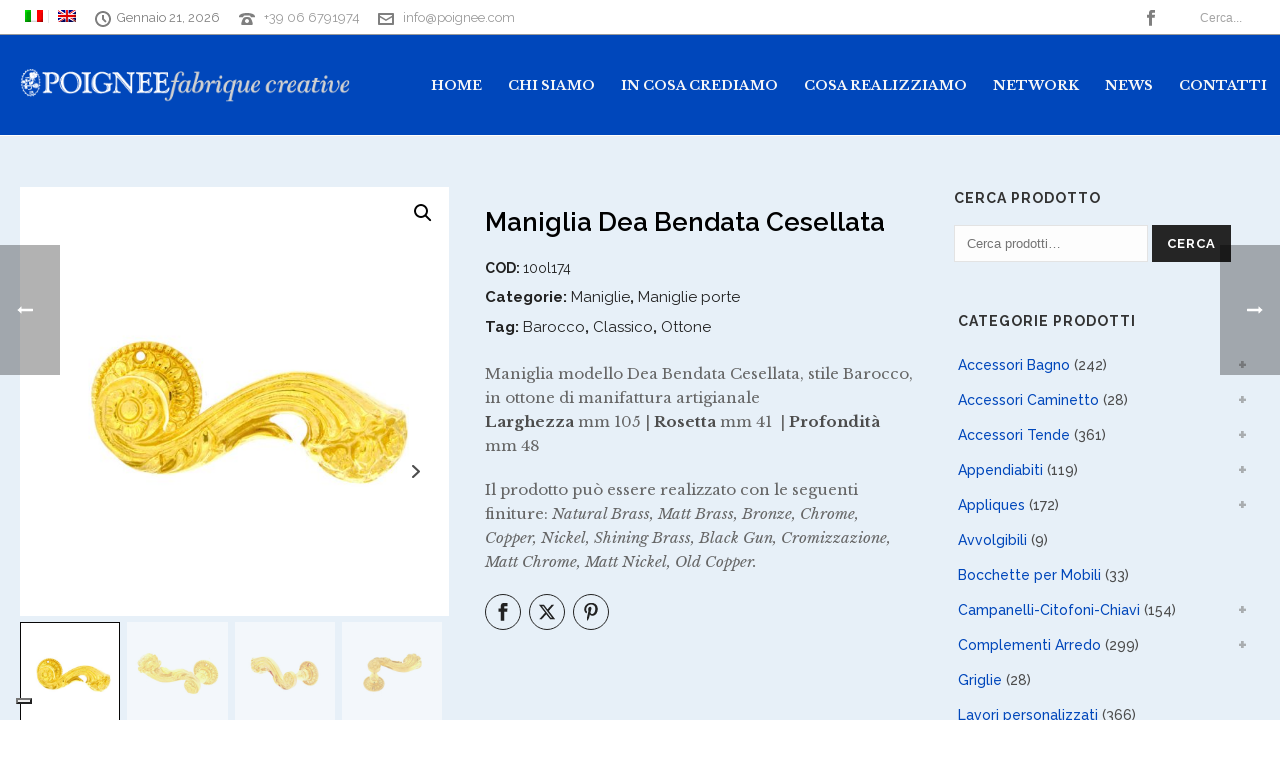

--- FILE ---
content_type: text/html; charset=UTF-8
request_url: https://www.poignee.com/prodotto/maniglia-dea-bendata-cesellata/
body_size: 24688
content:
<!DOCTYPE html>
<html lang="it-IT" >
<head>
		<meta charset="UTF-8" /><meta name="viewport" content="width=device-width, initial-scale=1.0, minimum-scale=1.0, maximum-scale=1.0, user-scalable=0" /><meta http-equiv="X-UA-Compatible" content="IE=edge,chrome=1" /><meta name="format-detection" content="telephone=no"><title>Maniglia Dea Bendata Cesellata &#8211; POIGNEE FABRIQUE CREATIVE</title>
<script type="text/javascript">var ajaxurl = "https://www.poignee.com/wp-admin/admin-ajax.php";</script><meta name='robots' content='max-image-preview:large' />
<link rel="alternate" hreflang="it" href="https://www.poignee.com/prodotto/maniglia-dea-bendata-cesellata/" />
<link rel="alternate" hreflang="en" href="https://www.poignee.com/prodotto/maniglia-dea-bendata-cesellata/?lang=en" />
<link rel="alternate" hreflang="x-default" href="https://www.poignee.com/prodotto/maniglia-dea-bendata-cesellata/" />

		<style id="critical-path-css" type="text/css">
			body,html{width:100%;height:100%;margin:0;padding:0}.page-preloader{top:0;left:0;z-index:999;position:fixed;height:100%;width:100%;text-align:center}.preloader-preview-area{animation-delay:-.2s;top:50%;-ms-transform:translateY(100%);transform:translateY(100%);margin-top:10px;max-height:calc(50% - 20px);opacity:1;width:100%;text-align:center;position:absolute}.preloader-logo{max-width:90%;top:50%;-ms-transform:translateY(-100%);transform:translateY(-100%);margin:-10px auto 0 auto;max-height:calc(50% - 20px);opacity:1;position:relative}.ball-pulse>div{width:15px;height:15px;border-radius:100%;margin:2px;animation-fill-mode:both;display:inline-block;animation:ball-pulse .75s infinite cubic-bezier(.2,.68,.18,1.08)}.ball-pulse>div:nth-child(1){animation-delay:-.36s}.ball-pulse>div:nth-child(2){animation-delay:-.24s}.ball-pulse>div:nth-child(3){animation-delay:-.12s}@keyframes ball-pulse{0%{transform:scale(1);opacity:1}45%{transform:scale(.1);opacity:.7}80%{transform:scale(1);opacity:1}}.ball-clip-rotate-pulse{position:relative;-ms-transform:translateY(-15px) translateX(-10px);transform:translateY(-15px) translateX(-10px);display:inline-block}.ball-clip-rotate-pulse>div{animation-fill-mode:both;position:absolute;top:0;left:0;border-radius:100%}.ball-clip-rotate-pulse>div:first-child{height:36px;width:36px;top:7px;left:-7px;animation:ball-clip-rotate-pulse-scale 1s 0s cubic-bezier(.09,.57,.49,.9) infinite}.ball-clip-rotate-pulse>div:last-child{position:absolute;width:50px;height:50px;left:-16px;top:-2px;background:0 0;border:2px solid;animation:ball-clip-rotate-pulse-rotate 1s 0s cubic-bezier(.09,.57,.49,.9) infinite;animation-duration:1s}@keyframes ball-clip-rotate-pulse-rotate{0%{transform:rotate(0) scale(1)}50%{transform:rotate(180deg) scale(.6)}100%{transform:rotate(360deg) scale(1)}}@keyframes ball-clip-rotate-pulse-scale{30%{transform:scale(.3)}100%{transform:scale(1)}}@keyframes square-spin{25%{transform:perspective(100px) rotateX(180deg) rotateY(0)}50%{transform:perspective(100px) rotateX(180deg) rotateY(180deg)}75%{transform:perspective(100px) rotateX(0) rotateY(180deg)}100%{transform:perspective(100px) rotateX(0) rotateY(0)}}.square-spin{display:inline-block}.square-spin>div{animation-fill-mode:both;width:50px;height:50px;animation:square-spin 3s 0s cubic-bezier(.09,.57,.49,.9) infinite}.cube-transition{position:relative;-ms-transform:translate(-25px,-25px);transform:translate(-25px,-25px);display:inline-block}.cube-transition>div{animation-fill-mode:both;width:15px;height:15px;position:absolute;top:-5px;left:-5px;animation:cube-transition 1.6s 0s infinite ease-in-out}.cube-transition>div:last-child{animation-delay:-.8s}@keyframes cube-transition{25%{transform:translateX(50px) scale(.5) rotate(-90deg)}50%{transform:translate(50px,50px) rotate(-180deg)}75%{transform:translateY(50px) scale(.5) rotate(-270deg)}100%{transform:rotate(-360deg)}}.ball-scale>div{border-radius:100%;margin:2px;animation-fill-mode:both;display:inline-block;height:60px;width:60px;animation:ball-scale 1s 0s ease-in-out infinite}@keyframes ball-scale{0%{transform:scale(0)}100%{transform:scale(1);opacity:0}}.line-scale>div{animation-fill-mode:both;display:inline-block;width:5px;height:50px;border-radius:2px;margin:2px}.line-scale>div:nth-child(1){animation:line-scale 1s -.5s infinite cubic-bezier(.2,.68,.18,1.08)}.line-scale>div:nth-child(2){animation:line-scale 1s -.4s infinite cubic-bezier(.2,.68,.18,1.08)}.line-scale>div:nth-child(3){animation:line-scale 1s -.3s infinite cubic-bezier(.2,.68,.18,1.08)}.line-scale>div:nth-child(4){animation:line-scale 1s -.2s infinite cubic-bezier(.2,.68,.18,1.08)}.line-scale>div:nth-child(5){animation:line-scale 1s -.1s infinite cubic-bezier(.2,.68,.18,1.08)}@keyframes line-scale{0%{transform:scaley(1)}50%{transform:scaley(.4)}100%{transform:scaley(1)}}.ball-scale-multiple{position:relative;-ms-transform:translateY(30px);transform:translateY(30px);display:inline-block}.ball-scale-multiple>div{border-radius:100%;animation-fill-mode:both;margin:2px;position:absolute;left:-30px;top:0;opacity:0;margin:0;width:50px;height:50px;animation:ball-scale-multiple 1s 0s linear infinite}.ball-scale-multiple>div:nth-child(2){animation-delay:-.2s}.ball-scale-multiple>div:nth-child(3){animation-delay:-.2s}@keyframes ball-scale-multiple{0%{transform:scale(0);opacity:0}5%{opacity:1}100%{transform:scale(1);opacity:0}}.ball-pulse-sync{display:inline-block}.ball-pulse-sync>div{width:15px;height:15px;border-radius:100%;margin:2px;animation-fill-mode:both;display:inline-block}.ball-pulse-sync>div:nth-child(1){animation:ball-pulse-sync .6s -.21s infinite ease-in-out}.ball-pulse-sync>div:nth-child(2){animation:ball-pulse-sync .6s -.14s infinite ease-in-out}.ball-pulse-sync>div:nth-child(3){animation:ball-pulse-sync .6s -70ms infinite ease-in-out}@keyframes ball-pulse-sync{33%{transform:translateY(10px)}66%{transform:translateY(-10px)}100%{transform:translateY(0)}}.transparent-circle{display:inline-block;border-top:.5em solid rgba(255,255,255,.2);border-right:.5em solid rgba(255,255,255,.2);border-bottom:.5em solid rgba(255,255,255,.2);border-left:.5em solid #fff;transform:translateZ(0);animation:transparent-circle 1.1s infinite linear;width:50px;height:50px;border-radius:50%}.transparent-circle:after{border-radius:50%;width:10em;height:10em}@keyframes transparent-circle{0%{transform:rotate(0)}100%{transform:rotate(360deg)}}.ball-spin-fade-loader{position:relative;top:-10px;left:-10px;display:inline-block}.ball-spin-fade-loader>div{width:15px;height:15px;border-radius:100%;margin:2px;animation-fill-mode:both;position:absolute;animation:ball-spin-fade-loader 1s infinite linear}.ball-spin-fade-loader>div:nth-child(1){top:25px;left:0;animation-delay:-.84s;-webkit-animation-delay:-.84s}.ball-spin-fade-loader>div:nth-child(2){top:17.05px;left:17.05px;animation-delay:-.72s;-webkit-animation-delay:-.72s}.ball-spin-fade-loader>div:nth-child(3){top:0;left:25px;animation-delay:-.6s;-webkit-animation-delay:-.6s}.ball-spin-fade-loader>div:nth-child(4){top:-17.05px;left:17.05px;animation-delay:-.48s;-webkit-animation-delay:-.48s}.ball-spin-fade-loader>div:nth-child(5){top:-25px;left:0;animation-delay:-.36s;-webkit-animation-delay:-.36s}.ball-spin-fade-loader>div:nth-child(6){top:-17.05px;left:-17.05px;animation-delay:-.24s;-webkit-animation-delay:-.24s}.ball-spin-fade-loader>div:nth-child(7){top:0;left:-25px;animation-delay:-.12s;-webkit-animation-delay:-.12s}.ball-spin-fade-loader>div:nth-child(8){top:17.05px;left:-17.05px;animation-delay:0s;-webkit-animation-delay:0s}@keyframes ball-spin-fade-loader{50%{opacity:.3;transform:scale(.4)}100%{opacity:1;transform:scale(1)}}		</style>

		<link rel='dns-prefetch' href='//cdn.iubenda.com' />
<link rel="alternate" type="application/rss+xml" title="POIGNEE FABRIQUE CREATIVE &raquo; Feed" href="https://www.poignee.com/feed/" />
<link rel="alternate" type="application/rss+xml" title="POIGNEE FABRIQUE CREATIVE &raquo; Feed dei commenti" href="https://www.poignee.com/comments/feed/" />

<link rel="shortcut icon" href="https://www.poignee.com/wp-content/uploads/2019/02/favicon.ico"  />
<link rel="apple-touch-icon-precomposed" href="https://www.poignee.com/wp-content/uploads/2019/02/poignee-icon-57x57.png">
<link rel="apple-touch-icon-precomposed" sizes="114x114" href="https://www.poignee.com/wp-content/uploads/2019/02/poignee-icon-114x114.png">
<link rel="apple-touch-icon-precomposed" sizes="72x72" href="https://www.poignee.com/wp-content/uploads/2019/02/poignee-icon-72x72.png">
<link rel="apple-touch-icon-precomposed" sizes="144x144" href="https://www.poignee.com/wp-content/uploads/2019/02/poignee-icon-144x144.png">
<script type="text/javascript">window.abb = {};php = {};window.PHP = {};PHP.ajax = "https://www.poignee.com/wp-admin/admin-ajax.php";PHP.wp_p_id = "15339";var mk_header_parallax, mk_banner_parallax, mk_page_parallax, mk_footer_parallax, mk_body_parallax;var mk_images_dir = "https://www.poignee.com/wp-content/themes/jupiter/assets/images",mk_theme_js_path = "https://www.poignee.com/wp-content/themes/jupiter/assets/js",mk_theme_dir = "https://www.poignee.com/wp-content/themes/jupiter",mk_captcha_placeholder = "Inserisci il Captcha",mk_captcha_invalid_txt = "Invalid. Try again.",mk_captcha_correct_txt = "Captcha correct.",mk_responsive_nav_width = 1240,mk_vertical_header_back = "Back",mk_vertical_header_anim = "1",mk_check_rtl = true,mk_grid_width = 1290,mk_ajax_search_option = "toolbar",mk_preloader_bg_color = "#fff",mk_accent_color = "#0047bb",mk_go_to_top =  "true",mk_smooth_scroll =  "false",mk_show_background_video =  "true",mk_preloader_bar_color = "#0047bb",mk_preloader_logo = "";var mk_header_parallax = false,mk_banner_parallax = false,mk_footer_parallax = false,mk_body_parallax = false,mk_no_more_posts = "No More Posts",mk_typekit_id   = "",mk_google_fonts = ["Raleway:100italic,200italic,300italic,400italic,500italic,600italic,700italic,800italic,900italic,100,200,300,400,500,600,700,800,900","Libre Baskerville:100italic,200italic,300italic,400italic,500italic,600italic,700italic,800italic,900italic,100,200,300,400,500,600,700,800,900","Poppins","Raleway"],mk_global_lazyload = true;</script><link rel="alternate" title="oEmbed (JSON)" type="application/json+oembed" href="https://www.poignee.com/wp-json/oembed/1.0/embed?url=https%3A%2F%2Fwww.poignee.com%2Fprodotto%2Fmaniglia-dea-bendata-cesellata%2F" />
<link rel="alternate" title="oEmbed (XML)" type="text/xml+oembed" href="https://www.poignee.com/wp-json/oembed/1.0/embed?url=https%3A%2F%2Fwww.poignee.com%2Fprodotto%2Fmaniglia-dea-bendata-cesellata%2F&#038;format=xml" />
<style id='wp-img-auto-sizes-contain-inline-css' type='text/css'>
img:is([sizes=auto i],[sizes^="auto," i]){contain-intrinsic-size:3000px 1500px}
/*# sourceURL=wp-img-auto-sizes-contain-inline-css */
</style>
<link rel='stylesheet' id='contact-form-7-css' href='https://www.poignee.com/wp-content/plugins/contact-form-7/includes/css/styles.css?ver=6.1.4' type='text/css' media='all' />
<link rel='stylesheet' id='photoswipe-css' href='https://www.poignee.com/wp-content/plugins/woocommerce/assets/css/photoswipe/photoswipe.min.css?ver=10.4.3' type='text/css' media='all' />
<link rel='stylesheet' id='photoswipe-default-skin-css' href='https://www.poignee.com/wp-content/plugins/woocommerce/assets/css/photoswipe/default-skin/default-skin.min.css?ver=10.4.3' type='text/css' media='all' />
<link rel='stylesheet' id='woocommerce-layout-css' href='https://www.poignee.com/wp-content/plugins/woocommerce/assets/css/woocommerce-layout.css?ver=10.4.3' type='text/css' media='all' />
<link rel='stylesheet' id='woocommerce-smallscreen-css' href='https://www.poignee.com/wp-content/plugins/woocommerce/assets/css/woocommerce-smallscreen.css?ver=10.4.3' type='text/css' media='only screen and (max-width: 768px)' />
<link rel='stylesheet' id='woocommerce-general-css' href='https://www.poignee.com/wp-content/plugins/woocommerce/assets/css/woocommerce.css?ver=10.4.3' type='text/css' media='all' />
<style id='woocommerce-inline-inline-css' type='text/css'>
.woocommerce form .form-row .required { visibility: visible; }
/*# sourceURL=woocommerce-inline-inline-css */
</style>
<link rel='stylesheet' id='wpml-legacy-horizontal-list-0-css' href='https://www.poignee.com/wp-content/plugins/sitepress-multilingual-cms/templates/language-switchers/legacy-list-horizontal/style.min.css?ver=1' type='text/css' media='all' />
<link rel='stylesheet' id='wpml-menu-item-0-css' href='https://www.poignee.com/wp-content/plugins/sitepress-multilingual-cms/templates/language-switchers/menu-item/style.min.css?ver=1' type='text/css' media='all' />
<link rel='stylesheet' id='theme-styles-css' href='https://www.poignee.com/wp-content/themes/jupiter/assets/stylesheet/min/full-styles.6.12.3.css?ver=1766471690' type='text/css' media='all' />
<style id='theme-styles-inline-css' type='text/css'>

			#wpadminbar {
				-webkit-backface-visibility: hidden;
				backface-visibility: hidden;
				-webkit-perspective: 1000;
				-ms-perspective: 1000;
				perspective: 1000;
				-webkit-transform: translateZ(0px);
				-ms-transform: translateZ(0px);
				transform: translateZ(0px);
			}
			@media screen and (max-width: 600px) {
				#wpadminbar {
					position: fixed !important;
				}
			}
		
body { transform:unset;background-color:#fff; } .hb-custom-header #mk-page-introduce, #mk-page-introduce { transform:unset;background-color:#e7f0f8;background-size:cover;-webkit-background-size:cover;-moz-background-size:cover; } .hb-custom-header > div, .mk-header-bg { transform:unset;background-color:#0047bb; } .mk-classic-nav-bg { transform:unset;background-color:#0047bb; } .master-holder-bg { transform:unset;background-color:#e7f0f8; } #mk-footer { transform:unset;background-color:#0047bb;background-repeat:no-repeat;background-size:cover;-webkit-background-size:cover;-moz-background-size:cover; } #mk-boxed-layout { -webkit-box-shadow:0 0 0px rgba(0, 0, 0, 0); -moz-box-shadow:0 0 0px rgba(0, 0, 0, 0); box-shadow:0 0 0px rgba(0, 0, 0, 0); } .mk-news-tab .mk-tabs-tabs .is-active a, .mk-fancy-title.pattern-style span, .mk-fancy-title.pattern-style.color-gradient span:after, .page-bg-color { background-color:#e7f0f8; } .page-title { font-size:20px; color:#4d4d4d; text-transform:uppercase; font-weight:400; letter-spacing:2px; } .page-subtitle { font-size:14px; line-height:100%; color:#a3a3a3; font-size:14px; text-transform:none; } .mk-header { border-bottom:1px solid #ededed; } .header-style-1 .mk-header-padding-wrapper, .header-style-2 .mk-header-padding-wrapper, .header-style-3 .mk-header-padding-wrapper { padding-top:136px; } .mk-process-steps[max-width~="950px"] ul::before { display:none !important; } .mk-process-steps[max-width~="950px"] li { margin-bottom:30px !important; width:100% !important; text-align:center; } .mk-event-countdown-ul[max-width~="750px"] li { width:90%; display:block; margin:0 auto 15px; } body { font-family:Raleway } h1, h2, h3, h4, h5, h6, p:not(.form-row):not(.woocommerce-mini-cart__empty-message):not(.woocommerce-mini-cart__total):not(.woocommerce-mini-cart__buttons):not(.mk-product-total-name):not(.woocommerce-result-count), .woocommerce-customer-details address, .main-navigation-ul, .mk-vm-menuwrapper { font-family:Libre Baskerville } @font-face { font-family:'star'; src:url('https://www.poignee.com/wp-content/themes/jupiter/assets/stylesheet/fonts/star/font.eot'); src:url('https://www.poignee.com/wp-content/themes/jupiter/assets/stylesheet/fonts/star/font.eot?#iefix') format('embedded-opentype'), url('https://www.poignee.com/wp-content/themes/jupiter/assets/stylesheet/fonts/star/font.woff') format('woff'), url('https://www.poignee.com/wp-content/themes/jupiter/assets/stylesheet/fonts/star/font.ttf') format('truetype'), url('https://www.poignee.com/wp-content/themes/jupiter/assets/stylesheet/fonts/star/font.svg#star') format('svg'); font-weight:normal; font-style:normal; } @font-face { font-family:'WooCommerce'; src:url('https://www.poignee.com/wp-content/themes/jupiter/assets/stylesheet/fonts/woocommerce/font.eot'); src:url('https://www.poignee.com/wp-content/themes/jupiter/assets/stylesheet/fonts/woocommerce/font.eot?#iefix') format('embedded-opentype'), url('https://www.poignee.com/wp-content/themes/jupiter/assets/stylesheet/fonts/woocommerce/font.woff') format('woff'), url('https://www.poignee.com/wp-content/themes/jupiter/assets/stylesheet/fonts/woocommerce/font.ttf') format('truetype'), url('https://www.poignee.com/wp-content/themes/jupiter/assets/stylesheet/fonts/woocommerce/font.svg#WooCommerce') format('svg'); font-weight:normal; font-style:normal; }.mk-love-this svg { fill:#ffcdd2!important; } .mk-blog-grid-item .the-title a { letter-spacing:0px!important; font-size:20px!important; text-transform:none; } .mk-readmore { color:#bbb!important; } .woocommerce a.button, .woocommerce-page a.button { background-color:#222!important; } .count { background-color:#e7f0f8!important; color:#4d4d4d!important; } @media screen and (max-width:768px) { #mk-footer, #mk-footer p { text-align:center; } #mk-footer .widget_contact_info ul li svg { position:relative !important; margin-right:10px; margin-top:-8px; } #mk-footer .widget_contact_info ul li { padding:0 !important; } .mk-footer-copyright {float:unset !important;} } .mk-language-nav { display:none; }
/*# sourceURL=theme-styles-inline-css */
</style>
<link rel='stylesheet' id='mkhb-render-css' href='https://www.poignee.com/wp-content/themes/jupiter/header-builder/includes/assets/css/mkhb-render.css?ver=6.12.3' type='text/css' media='all' />
<link rel='stylesheet' id='mkhb-row-css' href='https://www.poignee.com/wp-content/themes/jupiter/header-builder/includes/assets/css/mkhb-row.css?ver=6.12.3' type='text/css' media='all' />
<link rel='stylesheet' id='mkhb-column-css' href='https://www.poignee.com/wp-content/themes/jupiter/header-builder/includes/assets/css/mkhb-column.css?ver=6.12.3' type='text/css' media='all' />
<link rel='stylesheet' id='mk-woocommerce-common-css' href='https://www.poignee.com/wp-content/themes/jupiter/assets/stylesheet/plugins/min/woocommerce-common.6.12.3.css?ver=1766471690' type='text/css' media='all' />
<link rel='stylesheet' id='mk-cz-woocommerce-css' href='https://www.poignee.com/wp-content/themes/jupiter/framework/admin/customizer/woocommerce/assets/css/woocommerce.6.12.3.css?ver=1766471690' type='text/css' media='all' />
<link rel='stylesheet' id='theme-options-css' href='https://www.poignee.com/wp-content/uploads/mk_assets/theme-options-production-1766471700_it.css?ver=1766471698' type='text/css' media='all' />
<link rel='stylesheet' id='jupiter-donut-shortcodes-css' href='https://www.poignee.com/wp-content/plugins/jupiter-donut/assets/css/shortcodes-styles.min.css?ver=1.6.5' type='text/css' media='all' />
<link rel='stylesheet' id='mk-style-css' href='https://www.poignee.com/wp-content/themes/jupiter-child/style.css?ver=6.9' type='text/css' media='all' />

<script  type="text/javascript" class=" _iub_cs_skip" type="text/javascript" id="iubenda-head-inline-scripts-0">
/* <![CDATA[ */
var _iub = _iub || [];
_iub.csConfiguration = {"askConsentAtCookiePolicyUpdate":true,"countryDetection":true,"enableFadp":true,"enableLgpd":true,"enableUspr":true,"floatingPreferencesButtonDisplay":"bottom-left","lgpdAppliesGlobally":false,"perPurposeConsent":true,"siteId":1548438,"whitelabel":false,"cookiePolicyId":86908899,"lang":"it", "banner":{ "acceptButtonDisplay":true,"closeButtonRejects":true,"customizeButtonDisplay":true,"explicitWithdrawal":true,"listPurposes":true,"position":"bottom","rejectButtonDisplay":true,"showPurposesToggles":true }};

//# sourceURL=iubenda-head-inline-scripts-0
/* ]]> */
</script>
<script  type="text/javascript" class=" _iub_cs_skip" type="text/javascript" src="//cdn.iubenda.com/cs/gpp/stub.js?ver=3.12.5" id="iubenda-head-scripts-1-js"></script>
<script  type="text/javascript" charset="UTF-8" async="" class=" _iub_cs_skip" type="text/javascript" src="//cdn.iubenda.com/cs/iubenda_cs.js?ver=3.12.5" id="iubenda-head-scripts-2-js"></script>
<script type="text/javascript" data-noptimize='' data-no-minify='' src="https://www.poignee.com/wp-content/themes/jupiter/assets/js/plugins/wp-enqueue/min/webfontloader.js?ver=6.9" id="mk-webfontloader-js"></script>
<script type="text/javascript" id="mk-webfontloader-js-after">
/* <![CDATA[ */
WebFontConfig = {
	timeout: 2000
}

if ( mk_typekit_id.length > 0 ) {
	WebFontConfig.typekit = {
		id: mk_typekit_id
	}
}

if ( mk_google_fonts.length > 0 ) {
	WebFontConfig.google = {
		families:  mk_google_fonts
	}
}

if ( (mk_google_fonts.length > 0 || mk_typekit_id.length > 0) && navigator.userAgent.indexOf("Speed Insights") == -1) {
	WebFont.load( WebFontConfig );
}
		
//# sourceURL=mk-webfontloader-js-after
/* ]]> */
</script>
<script type="text/javascript" src="https://www.poignee.com/wp-includes/js/jquery/jquery.min.js?ver=3.7.1" id="jquery-core-js"></script>
<script type="text/javascript" src="https://www.poignee.com/wp-includes/js/jquery/jquery-migrate.min.js?ver=3.4.1" id="jquery-migrate-js"></script>
<script type="text/javascript" src="https://www.poignee.com/wp-content/plugins/woocommerce/assets/js/jquery-blockui/jquery.blockUI.min.js?ver=2.7.0-wc.10.4.3" id="wc-jquery-blockui-js" data-wp-strategy="defer"></script>
<script type="text/javascript" id="wc-add-to-cart-js-extra">
/* <![CDATA[ */
var wc_add_to_cart_params = {"ajax_url":"/wp-admin/admin-ajax.php","wc_ajax_url":"/?wc-ajax=%%endpoint%%","i18n_view_cart":"Visualizza carrello","cart_url":"https://www.poignee.com/carrello/","is_cart":"","cart_redirect_after_add":"no"};
//# sourceURL=wc-add-to-cart-js-extra
/* ]]> */
</script>
<script type="text/javascript" src="https://www.poignee.com/wp-content/plugins/woocommerce/assets/js/frontend/add-to-cart.min.js?ver=10.4.3" id="wc-add-to-cart-js" data-wp-strategy="defer"></script>
<script type="text/javascript" src="https://www.poignee.com/wp-content/plugins/woocommerce/assets/js/zoom/jquery.zoom.min.js?ver=1.7.21-wc.10.4.3" id="wc-zoom-js" defer="defer" data-wp-strategy="defer"></script>
<script type="text/javascript" src="https://www.poignee.com/wp-content/plugins/woocommerce/assets/js/flexslider/jquery.flexslider.min.js?ver=2.7.2-wc.10.4.3" id="wc-flexslider-js" defer="defer" data-wp-strategy="defer"></script>
<script type="text/javascript" src="https://www.poignee.com/wp-content/plugins/woocommerce/assets/js/photoswipe/photoswipe.min.js?ver=4.1.1-wc.10.4.3" id="wc-photoswipe-js" defer="defer" data-wp-strategy="defer"></script>
<script type="text/javascript" src="https://www.poignee.com/wp-content/plugins/woocommerce/assets/js/photoswipe/photoswipe-ui-default.min.js?ver=4.1.1-wc.10.4.3" id="wc-photoswipe-ui-default-js" defer="defer" data-wp-strategy="defer"></script>
<script type="text/javascript" id="wc-single-product-js-extra">
/* <![CDATA[ */
var wc_single_product_params = {"i18n_required_rating_text":"Seleziona una valutazione","i18n_rating_options":["1 stella su 5","2 stelle su 5","3 stelle su 5","4 stelle su 5","5 stelle su 5"],"i18n_product_gallery_trigger_text":"Visualizza la galleria di immagini a schermo intero","review_rating_required":"yes","flexslider":{"rtl":false,"animation":"slide","smoothHeight":true,"directionNav":true,"controlNav":"thumbnails","slideshow":false,"animationSpeed":500,"animationLoop":false,"allowOneSlide":false},"zoom_enabled":"1","zoom_options":[],"photoswipe_enabled":"1","photoswipe_options":{"shareEl":false,"closeOnScroll":false,"history":false,"hideAnimationDuration":0,"showAnimationDuration":0},"flexslider_enabled":"1"};
//# sourceURL=wc-single-product-js-extra
/* ]]> */
</script>
<script type="text/javascript" src="https://www.poignee.com/wp-content/plugins/woocommerce/assets/js/frontend/single-product.min.js?ver=10.4.3" id="wc-single-product-js" defer="defer" data-wp-strategy="defer"></script>
<script type="text/javascript" src="https://www.poignee.com/wp-content/plugins/woocommerce/assets/js/js-cookie/js.cookie.min.js?ver=2.1.4-wc.10.4.3" id="wc-js-cookie-js" defer="defer" data-wp-strategy="defer"></script>
<script type="text/javascript" id="woocommerce-js-extra">
/* <![CDATA[ */
var woocommerce_params = {"ajax_url":"/wp-admin/admin-ajax.php","wc_ajax_url":"/?wc-ajax=%%endpoint%%","i18n_password_show":"Mostra password","i18n_password_hide":"Nascondi password"};
//# sourceURL=woocommerce-js-extra
/* ]]> */
</script>
<script type="text/javascript" src="https://www.poignee.com/wp-content/plugins/woocommerce/assets/js/frontend/woocommerce.min.js?ver=10.4.3" id="woocommerce-js" defer="defer" data-wp-strategy="defer"></script>
<script type="text/javascript" src="https://www.poignee.com/wp-content/plugins/js_composer_theme/assets/js/vendors/woocommerce-add-to-cart.js?ver=8.7.2.1" id="vc_woocommerce-add-to-cart-js-js"></script>
<script></script><link rel="https://api.w.org/" href="https://www.poignee.com/wp-json/" /><link rel="alternate" title="JSON" type="application/json" href="https://www.poignee.com/wp-json/wp/v2/product/15339" /><link rel="EditURI" type="application/rsd+xml" title="RSD" href="https://www.poignee.com/xmlrpc.php?rsd" />
<meta name="generator" content="WordPress 6.9" />
<meta name="generator" content="WooCommerce 10.4.3" />
<link rel="canonical" href="https://www.poignee.com/prodotto/maniglia-dea-bendata-cesellata/" />
<link rel='shortlink' href='https://www.poignee.com/?p=15339' />
<meta name="generator" content="WPML ver:4.8.6 stt:1,27;" />
<meta itemprop="author" content="admin1" /><meta itemprop="datePublished" content="22/07/2019" /><meta itemprop="dateModified" content="23/06/2022" /><meta itemprop="publisher" content="POIGNEE FABRIQUE CREATIVE" /><meta property="og:site_name" content="POIGNEE FABRIQUE CREATIVE"/><meta property="og:image" content="https://www.poignee.com/wp-content/uploads/2019/07/10ol174-1.jpg"/><meta property="og:url" content="https://www.poignee.com/prodotto/maniglia-dea-bendata-cesellata/"/><meta property="og:title" content="Maniglia Dea Bendata Cesellata"/><meta property="og:description" content="Maniglia modello Dea Bendata Cesellata, stile Barocco, in ottone di manifattura artigianale
&lt;strong&gt;Larghezza&lt;/strong&gt; mm 105 | &lt;strong&gt;Rosetta&lt;/strong&gt; mm 41  | &lt;strong&gt;Profondità&lt;/strong&gt; mm 48

Il prodotto può essere realizzato con le seguenti finiture: &lt;em&gt;Natural Brass, Matt Brass, Bronze, Chrome, Copper, Nickel, Shining Brass, Black Gun, Cromizzazione, Matt Chrome, Matt Nickel, Old Copper.&lt;/em&gt;"/><meta property="og:type" content="article"/><script> var isTest = false; </script>	<noscript><style>.woocommerce-product-gallery{ opacity: 1 !important; }</style></noscript>
	<style type="text/css">.recentcomments a{display:inline !important;padding:0 !important;margin:0 !important;}</style><meta name="generator" content="Powered by WPBakery Page Builder - drag and drop page builder for WordPress."/>
<meta name="generator" content="Jupiter Child Theme " /><noscript><style> .wpb_animate_when_almost_visible { opacity: 1; }</style></noscript>	<link rel='stylesheet' id='wc-blocks-style-css' href='https://www.poignee.com/wp-content/plugins/woocommerce/assets/client/blocks/wc-blocks.css?ver=wc-10.4.3' type='text/css' media='all' />
</head>

<body class="wp-singular product-template-default single single-product postid-15339 wp-theme-jupiter wp-child-theme-jupiter-child theme-jupiter woocommerce woocommerce-page woocommerce-no-js mk-customizer mk-sh-pl-hover-style-zoom columns-4 mk-product-layout-5 wpb-js-composer js-comp-ver-8.7.2.1 vc_responsive" itemscope="itemscope" itemtype="https://schema.org/WebPage"  data-adminbar="">
	<div class="mk-body-loader-overlay page-preloader" style="background-color:#fff;"> <div class="preloader-preview-area">  <div class="ball-pulse">
                            <div style="background-color: #7c7c7c"></div>
                            <div style="background-color: #7c7c7c"></div>
                            <div style="background-color: #7c7c7c"></div>
                        </div>  </div></div>
	<!-- Target for scroll anchors to achieve native browser bahaviour + possible enhancements like smooth scrolling -->
	<div id="top-of-page"></div>

		<div id="mk-boxed-layout">

			<div id="mk-theme-container" >

				 
    <header data-height='100'
                data-sticky-height='60'
                data-responsive-height='100'
                data-transparent-skin=''
                data-header-style='1'
                data-sticky-style='fixed'
                data-sticky-offset='header' id="mk-header-1" class="mk-header header-style-1 header-align-left  toolbar-true menu-hover-5 sticky-style-fixed mk-background-stretch boxed-header " role="banner" itemscope="itemscope" itemtype="https://schema.org/WPHeader" >
                    <div class="mk-header-holder">
                                
<div class="mk-header-toolbar">

			<div class="mk-grid header-grid">
	
		<div class="mk-header-toolbar-holder">

		<nav class="mk-toolbar-navigation"><ul id="menu-header-ita" class="menu"><li id="menu-item-wpml-ls-139-it" class="menu-item wpml-ls-slot-139 wpml-ls-item wpml-ls-item-it wpml-ls-current-language wpml-ls-menu-item wpml-ls-first-item menu-item-type-wpml_ls_menu_item menu-item-object-wpml_ls_menu_item"><a href="https://www.poignee.com/prodotto/maniglia-dea-bendata-cesellata/"><span class="meni-item-text"><img
            class="wpml-ls-flag"
            src="https://www.poignee.com/wp-content/plugins/sitepress-multilingual-cms/res/flags/it.png"
            alt="Italiano"
            
            
    /></span></a></li>
<li id="menu-item-wpml-ls-139-en" class="menu-item wpml-ls-slot-139 wpml-ls-item wpml-ls-item-en wpml-ls-menu-item wpml-ls-last-item menu-item-type-wpml_ls_menu_item menu-item-object-wpml_ls_menu_item"><a title="Passa a Inglese" href="https://www.poignee.com/prodotto/maniglia-dea-bendata-cesellata/?lang=en"><span class="meni-item-text"><img
            class="wpml-ls-flag"
            src="https://www.poignee.com/wp-content/plugins/sitepress-multilingual-cms/res/flags/en.png"
            alt="Inglese"
            
            
    /></span></a></li>
</ul></nav>
<span class="mk-header-date"><svg  class="mk-svg-icon" data-name="mk-moon-clock" data-cacheid="icon-6970a12a67453" style=" height:16px; width: 16px; "  xmlns="http://www.w3.org/2000/svg" viewBox="0 0 512 512"><path d="M329.372 374.628l-105.372-105.373v-141.255h64v114.745l86.628 86.627zm-73.372-374.628c-141.385 0-256 114.615-256 256s114.615 256 256 256 256-114.615 256-256-114.615-256-256-256zm0 448c-106.039 0-192-85.961-192-192s85.961-192 192-192 192 85.961 192 192-85.961 192-192 192z"/></svg>Gennaio 21, 2026</span>

	<span class="header-toolbar-contact">
		<svg  class="mk-svg-icon" data-name="mk-moon-phone-3" data-cacheid="icon-6970a12a676f2" style=" height:16px; width: 16px; "  xmlns="http://www.w3.org/2000/svg" viewBox="0 0 512 512"><path d="M457.153 103.648c53.267 30.284 54.847 62.709 54.849 85.349v3.397c0 5.182-4.469 9.418-9.928 9.418h-120.146c-5.459 0-9.928-4.236-9.928-9.418v-11.453c0-28.605-27.355-33.175-42.449-35.605-15.096-2.426-52.617-4.777-73.48-4.777h-.14300000000000002c-20.862 0-58.387 2.35-73.48 4.777-15.093 2.427-42.449 6.998-42.449 35.605v11.453c0 5.182-4.469 9.418-9.926 9.418h-120.146c-5.457 0-9.926-4.236-9.926-9.418v-3.397c0-22.64 1.58-55.065 54.847-85.349 63.35-36.01 153.929-39.648 201.08-39.648l.077.078.066-.078c47.152 0 137.732 3.634 201.082 39.648zm-201.152 88.352c-28.374 0-87.443 2.126-117.456 38.519-30.022 36.383-105.09 217.481-38.147 217.481h311.201c66.945 0-8.125-181.098-38.137-217.481-30.018-36.393-89.1-38.519-117.461-38.519zm-.001 192c-35.346 0-64-28.653-64-64s28.654-64 64-64c35.347 0 64 28.653 64 64s-28.653 64-64 64z"/></svg>		<a href="tel:+39066791974">+39 06 6791974</a>
	</span>


    <span class="header-toolbar-contact">
    	<svg  class="mk-svg-icon" data-name="mk-moon-envelop" data-cacheid="icon-6970a12a67800" style=" height:16px; width: 16px; "  xmlns="http://www.w3.org/2000/svg" viewBox="0 0 512 512"><path d="M480 64h-448c-17.6 0-32 14.4-32 32v320c0 17.6 14.4 32 32 32h448c17.6 0 32-14.4 32-32v-320c0-17.6-14.4-32-32-32zm-32 64v23l-192 113.143-192-113.143v-23h384zm-384 256v-177.286l192 113.143 192-113.143v177.286h-384z"/></svg>    	<a href="mailto:&#105;&#110;f&#111;&#64;poig&#110;ee.c&#111;m">&#105;&#110;&#102;o&#64;poig&#110;&#101;&#101;.&#99;&#111;m</a>
    </span>

<div class="mk-language-nav"><a href="#"><svg  class="mk-svg-icon" data-name="mk-icon-globe" data-cacheid="icon-6970a12a6802f" style=" height:16px; width: 13.714285714286px; "  xmlns="http://www.w3.org/2000/svg" viewBox="0 0 1536 1792"><path d="M768 128q209 0 385.5 103t279.5 279.5 103 385.5-103 385.5-279.5 279.5-385.5 103-385.5-103-279.5-279.5-103-385.5 103-385.5 279.5-279.5 385.5-103zm274 521q-2 1-9.5 9.5t-13.5 9.5q2 0 4.5-5t5-11 3.5-7q6-7 22-15 14-6 52-12 34-8 51 11-2-2 9.5-13t14.5-12q3-2 15-4.5t15-7.5l2-22q-12 1-17.5-7t-6.5-21q0 2-6 8 0-7-4.5-8t-11.5 1-9 1q-10-3-15-7.5t-8-16.5-4-15q-2-5-9.5-10.5t-9.5-10.5q-1-2-2.5-5.5t-3-6.5-4-5.5-5.5-2.5-7 5-7.5 10-4.5 5q-3-2-6-1.5t-4.5 1-4.5 3-5 3.5q-3 2-8.5 3t-8.5 2q15-5-1-11-10-4-16-3 9-4 7.5-12t-8.5-14h5q-1-4-8.5-8.5t-17.5-8.5-13-6q-8-5-34-9.5t-33-.5q-5 6-4.5 10.5t4 14 3.5 12.5q1 6-5.5 13t-6.5 12q0 7 14 15.5t10 21.5q-3 8-16 16t-16 12q-5 8-1.5 18.5t10.5 16.5q2 2 1.5 4t-3.5 4.5-5.5 4-6.5 3.5l-3 2q-11 5-20.5-6t-13.5-26q-7-25-16-30-23-8-29 1-5-13-41-26-25-9-58-4 6-1 0-15-7-15-19-12 3-6 4-17.5t1-13.5q3-13 12-23 1-1 7-8.5t9.5-13.5.5-6q35 4 50-11 5-5 11.5-17t10.5-17q9-6 14-5.5t14.5 5.5 14.5 5q14 1 15.5-11t-7.5-20q12 1 3-17-5-7-8-9-12-4-27 5-8 4 2 8-1-1-9.5 10.5t-16.5 17.5-16-5q-1-1-5.5-13.5t-9.5-13.5q-8 0-16 15 3-8-11-15t-24-8q19-12-8-27-7-4-20.5-5t-19.5 4q-5 7-5.5 11.5t5 8 10.5 5.5 11.5 4 8.5 3q14 10 8 14-2 1-8.5 3.5t-11.5 4.5-6 4q-3 4 0 14t-2 14q-5-5-9-17.5t-7-16.5q7 9-25 6l-10-1q-4 0-16 2t-20.5 1-13.5-8q-4-8 0-20 1-4 4-2-4-3-11-9.5t-10-8.5q-46 15-94 41 6 1 12-1 5-2 13-6.5t10-5.5q34-14 42-7l5-5q14 16 20 25-7-4-30-1-20 6-22 12 7 12 5 18-4-3-11.5-10t-14.5-11-15-5q-16 0-22 1-146 80-235 222 7 7 12 8 4 1 5 9t2.5 11 11.5-3q9 8 3 19 1-1 44 27 19 17 21 21 3 11-10 18-1-2-9-9t-9-4q-3 5 .5 18.5t10.5 12.5q-7 0-9.5 16t-2.5 35.5-1 23.5l2 1q-3 12 5.5 34.5t21.5 19.5q-13 3 20 43 6 8 8 9 3 2 12 7.5t15 10 10 10.5q4 5 10 22.5t14 23.5q-2 6 9.5 20t10.5 23q-1 0-2.5 1t-2.5 1q3 7 15.5 14t15.5 13q1 3 2 10t3 11 8 2q2-20-24-62-15-25-17-29-3-5-5.5-15.5t-4.5-14.5q2 0 6 1.5t8.5 3.5 7.5 4 2 3q-3 7 2 17.5t12 18.5 17 19 12 13q6 6 14 19.5t0 13.5q9 0 20 10t17 20q5 8 8 26t5 24q2 7 8.5 13.5t12.5 9.5l16 8 13 7q5 2 18.5 10.5t21.5 11.5q10 4 16 4t14.5-2.5 13.5-3.5q15-2 29 15t21 21q36 19 55 11-2 1 .5 7.5t8 15.5 9 14.5 5.5 8.5q5 6 18 15t18 15q6-4 7-9-3 8 7 20t18 10q14-3 14-32-31 15-49-18 0-1-2.5-5.5t-4-8.5-2.5-8.5 0-7.5 5-3q9 0 10-3.5t-2-12.5-4-13q-1-8-11-20t-12-15q-5 9-16 8t-16-9q0 1-1.5 5.5t-1.5 6.5q-13 0-15-1 1-3 2.5-17.5t3.5-22.5q1-4 5.5-12t7.5-14.5 4-12.5-4.5-9.5-17.5-2.5q-19 1-26 20-1 3-3 10.5t-5 11.5-9 7q-7 3-24 2t-24-5q-13-8-22.5-29t-9.5-37q0-10 2.5-26.5t3-25-5.5-24.5q3-2 9-9.5t10-10.5q2-1 4.5-1.5t4.5 0 4-1.5 3-6q-1-1-4-3-3-3-4-3 7 3 28.5-1.5t27.5 1.5q15 11 22-2 0-1-2.5-9.5t-.5-13.5q5 27 29 9 3 3 15.5 5t17.5 5q3 2 7 5.5t5.5 4.5 5-.5 8.5-6.5q10 14 12 24 11 40 19 44 7 3 11 2t4.5-9.5 0-14-1.5-12.5l-1-8v-18l-1-8q-15-3-18.5-12t1.5-18.5 15-18.5q1-1 8-3.5t15.5-6.5 12.5-8q21-19 15-35 7 0 11-9-1 0-5-3t-7.5-5-4.5-2q9-5 2-16 5-3 7.5-11t7.5-10q9 12 21 2 7-8 1-16 5-7 20.5-10.5t18.5-9.5q7 2 8-2t1-12 3-12q4-5 15-9t13-5l17-11q3-4 0-4 18 2 31-11 10-11-6-20 3-6-3-9.5t-15-5.5q3-1 11.5-.5t10.5-1.5q15-10-7-16-17-5-43 12zm-163 877q206-36 351-189-3-3-12.5-4.5t-12.5-3.5q-18-7-24-8 1-7-2.5-13t-8-9-12.5-8-11-7q-2-2-7-6t-7-5.5-7.5-4.5-8.5-2-10 1l-3 1q-3 1-5.5 2.5t-5.5 3-4 3 0 2.5q-21-17-36-22-5-1-11-5.5t-10.5-7-10-1.5-11.5 7q-5 5-6 15t-2 13q-7-5 0-17.5t2-18.5q-3-6-10.5-4.5t-12 4.5-11.5 8.5-9 6.5-8.5 5.5-8.5 7.5q-3 4-6 12t-5 11q-2-4-11.5-6.5t-9.5-5.5q2 10 4 35t5 38q7 31-12 48-27 25-29 40-4 22 12 26 0 7-8 20.5t-7 21.5q0 6 2 16z"/></svg>Lingue</a><div class="mk-language-nav-sub-wrapper"><div class="mk-language-nav-sub"><ul class='mk-language-navigation'><li class='language_it'><a href='https://www.poignee.com/prodotto/maniglia-dea-bendata-cesellata/'><span class='mk-lang-flag'><img title='Italiano' src='https://www.poignee.com/wp-content/plugins/sitepress-multilingual-cms/res/flags/it.png' /></span><span class='mk-lang-name'>Italiano</span></a></li><li class='language_en'><a href='https://www.poignee.com/prodotto/maniglia-dea-bendata-cesellata/?lang=en'><span class='mk-lang-flag'><img title='English' src='https://www.poignee.com/wp-content/plugins/sitepress-multilingual-cms/res/flags/en.png' /></span><span class='mk-lang-name'>English</span></a></li></ul></div></div></div>
<div class="mk-header-search">
    <form class="mk-header-searchform" method="get" id="mk-header-searchform" action="https://www.poignee.com/">
        <span>
        	<input type="text" class="text-input on-close-state" value="" name="s" id="s" placeholder="Cerca..." />
        	<i class="mk-searchform-icon"><svg  class="mk-svg-icon" data-name="mk-icon-search" data-cacheid="icon-6970a12a682b4" xmlns="http://www.w3.org/2000/svg" viewBox="0 0 1664 1792"><path d="M1152 832q0-185-131.5-316.5t-316.5-131.5-316.5 131.5-131.5 316.5 131.5 316.5 316.5 131.5 316.5-131.5 131.5-316.5zm512 832q0 52-38 90t-90 38q-54 0-90-38l-343-342q-179 124-399 124-143 0-273.5-55.5t-225-150-150-225-55.5-273.5 55.5-273.5 150-225 225-150 273.5-55.5 273.5 55.5 225 150 150 225 55.5 273.5q0 220-124 399l343 343q37 37 37 90z"/></svg><input value="" type="submit" class="header-search-btn" /></i>
        </span>
    </form>
</div>
<div class="mk-header-social toolbar-section"><ul><li><a class="facebook-hover " target="_blank" rel="noreferrer noopener" href="https://www.facebook.com/poigneesrlofficial/"><svg  class="mk-svg-icon" data-name="mk-jupiter-icon-simple-facebook" data-cacheid="icon-6970a12a68503" style=" height:16px; width: 16px; "  xmlns="http://www.w3.org/2000/svg" viewBox="0 0 512 512"><path d="M192.191 92.743v60.485h-63.638v96.181h63.637v256.135h97.069v-256.135h84.168s6.674-51.322 9.885-96.508h-93.666v-42.921c0-8.807 11.565-20.661 23.01-20.661h71.791v-95.719h-83.57c-111.317 0-108.686 86.262-108.686 99.142z"/></svg></i></a></li></ul><div class="clearboth"></div></div>
		</div>

			</div>
	
</div>
                <div class="mk-header-inner add-header-height">

                    <div class="mk-header-bg "></div>

                                            <div class="mk-toolbar-resposnive-icon"><svg  class="mk-svg-icon" data-name="mk-icon-chevron-down" data-cacheid="icon-6970a12a6862c" xmlns="http://www.w3.org/2000/svg" viewBox="0 0 1792 1792"><path d="M1683 808l-742 741q-19 19-45 19t-45-19l-742-741q-19-19-19-45.5t19-45.5l166-165q19-19 45-19t45 19l531 531 531-531q19-19 45-19t45 19l166 165q19 19 19 45.5t-19 45.5z"/></svg></div>
                    
                                                <div class="mk-grid header-grid">
                    
                            <div class="mk-header-nav-container one-row-style menu-hover-style-5" role="navigation" itemscope="itemscope" itemtype="https://schema.org/SiteNavigationElement" >
                                <nav class="mk-main-navigation js-main-nav"><ul id="menu-main-menu" class="main-navigation-ul"><li id="menu-item-12053" class="menu-item menu-item-type-post_type menu-item-object-page menu-item-home no-mega-menu"><a class="menu-item-link js-smooth-scroll"  title="						" href="https://www.poignee.com/">Home</a></li>
<li id="menu-item-11791" class="menu-item menu-item-type-post_type menu-item-object-page menu-item-has-children no-mega-menu"><a class="menu-item-link js-smooth-scroll"  title="						" href="https://www.poignee.com/chi-siamo/">CHI SIAMO</a>
<ul style="" class="sub-menu ">
	<li id="menu-item-11949" class="menu-item menu-item-type-custom menu-item-object-custom"><a class="menu-item-link js-smooth-scroll"  title="						" href="https://www.poignee.com/chi-siamo/#STORIA">LA NOSTRA STORIA</a></li>
	<li id="menu-item-11945" class="menu-item menu-item-type-custom menu-item-object-custom"><a class="menu-item-link js-smooth-scroll"  title="						" href="https://www.poignee.com/chi-siamo/#TEAM">LE NOSTRE PERSONE</a></li>
</ul>
</li>
<li id="menu-item-11953" class="menu-item menu-item-type-post_type menu-item-object-page menu-item-has-children no-mega-menu"><a class="menu-item-link js-smooth-scroll"  title="						" href="https://www.poignee.com/in-cosa-crediamo/">IN COSA CREDIAMO</a>
<ul style="" class="sub-menu ">
	<li id="menu-item-12009" class="menu-item menu-item-type-custom menu-item-object-custom"><a class="menu-item-link js-smooth-scroll"  title="						" href="https://www.poignee.com/in-cosa-crediamo/#CULTURA">LA NOSTRA CULTURA AZIENDALE</a></li>
	<li id="menu-item-11954" class="menu-item menu-item-type-custom menu-item-object-custom"><a class="menu-item-link js-smooth-scroll"  title="						" href="https://www.poignee.com/in-cosa-crediamo/#MANIFESTO">MANIFESTO</a></li>
</ul>
</li>
<li id="menu-item-12008" class="menu-item menu-item-type-post_type menu-item-object-page menu-item-has-children no-mega-menu"><a class="menu-item-link js-smooth-scroll"  title="						" href="https://www.poignee.com/cosa-realizziamo/">COSA REALIZZIAMO</a>
<ul style="" class="sub-menu ">
	<li id="menu-item-35840" class="menu-item menu-item-type-post_type menu-item-object-page"><a class="menu-item-link js-smooth-scroll"  href="https://www.poignee.com/poignee-boutique/">CATALOGO</a></li>
	<li id="menu-item-12224" class="menu-item menu-item-type-custom menu-item-object-custom"><a class="menu-item-link js-smooth-scroll"  title="						" href="https://www.poignee.com/cosa-realizziamo/#BOUTIQUE">POIGNEE BOUTIQUE</a></li>
	<li id="menu-item-12225" class="menu-item menu-item-type-custom menu-item-object-custom"><a class="menu-item-link js-smooth-scroll"  title="						" href="https://www.poignee.com/cosa-realizziamo/#BESPOKE">POIGNEE BESPOKE</a></li>
	<li id="menu-item-12226" class="menu-item menu-item-type-custom menu-item-object-custom"><a class="menu-item-link js-smooth-scroll"  title="						" href="https://www.poignee.com/cosa-realizziamo/#ART">POIGNEE ART</a></li>
	<li id="menu-item-12223" class="menu-item menu-item-type-custom menu-item-object-custom"><a class="menu-item-link js-smooth-scroll"  title="						" href="https://www.poignee.com/cosa-realizziamo/#BLOR">BLOR COMPANY</a></li>
</ul>
</li>
<li id="menu-item-35292" class="menu-item menu-item-type-custom menu-item-object-custom menu-item-has-children no-mega-menu"><a class="menu-item-link js-smooth-scroll"  href="#">NETWORK</a>
<ul style="" class="sub-menu ">
	<li id="menu-item-35295" class="menu-item menu-item-type-post_type menu-item-object-page"><a class="menu-item-link js-smooth-scroll"  href="https://www.poignee.com/architetti/">ARCHITETTI</a></li>
	<li id="menu-item-35294" class="menu-item menu-item-type-post_type menu-item-object-page"><a class="menu-item-link js-smooth-scroll"  href="https://www.poignee.com/hotel/">HOTEL</a></li>
	<li id="menu-item-35293" class="menu-item menu-item-type-post_type menu-item-object-page"><a class="menu-item-link js-smooth-scroll"  href="https://www.poignee.com/altro/">ALTRO</a></li>
	<li id="menu-item-35625" class="menu-item menu-item-type-post_type menu-item-object-page"><a class="menu-item-link js-smooth-scroll"  href="https://www.poignee.com/collaboriamo-con/">COLLABORIAMO CON</a></li>
</ul>
</li>
<li id="menu-item-12219" class="menu-item menu-item-type-post_type menu-item-object-page menu-item-has-children no-mega-menu"><a class="menu-item-link js-smooth-scroll"  title="						" href="https://www.poignee.com/news/">NEWS</a>
<ul style="" class="sub-menu ">
	<li id="menu-item-12216" class="menu-item menu-item-type-post_type menu-item-object-page"><a class="menu-item-link js-smooth-scroll"  title="						" href="https://www.poignee.com/stampa/">STAMPA</a></li>
</ul>
</li>
<li id="menu-item-12102" class="menu-item menu-item-type-post_type menu-item-object-page no-mega-menu"><a class="menu-item-link js-smooth-scroll"  title="						" href="https://www.poignee.com/contatti/">CONTATTI</a></li>
</ul></nav>                            </div>
                            
<div class="mk-nav-responsive-link">
    <div class="mk-css-icon-menu">
        <div class="mk-css-icon-menu-line-1"></div>
        <div class="mk-css-icon-menu-line-2"></div>
        <div class="mk-css-icon-menu-line-3"></div>
    </div>
</div>	<div class=" header-logo fit-logo-img add-header-height logo-is-responsive logo-has-sticky">
		<a href="https://www.poignee.com/" title="POIGNEE FABRIQUE CREATIVE">

			<img class="mk-desktop-logo dark-logo "
				title=""
				alt=""
				src="https://www.poignee.com/wp-content/uploads/2019/03/logo-poignee-negativo_410px.png" />

							<img class="mk-desktop-logo light-logo "
					title=""
					alt=""
					src="https://www.poignee.com/wp-content/uploads/2019/03/logo-poignee-negativo_410px.png" />
			
							<img class="mk-resposnive-logo "
					title=""
					alt=""
					src="https://www.poignee.com/wp-content/uploads/2019/03/logo-poignee-negativo_410px.png" />
			
							<img class="mk-sticky-logo "
					title=""
					alt=""
					src="https://www.poignee.com/wp-content/uploads/2019/03/logo-poignee-negativo_410px.png" />
					</a>
	</div>

                                            </div>
                    
                    <div class="mk-header-right">
                                            </div>

                </div>
                
<div class="mk-responsive-wrap">

	<nav class="menu-main-menu-container"><ul id="menu-main-menu-1" class="mk-responsive-nav"><li id="responsive-menu-item-12053" class="menu-item menu-item-type-post_type menu-item-object-page menu-item-home"><a class="menu-item-link js-smooth-scroll"  title="						" href="https://www.poignee.com/">Home</a></li>
<li id="responsive-menu-item-11791" class="menu-item menu-item-type-post_type menu-item-object-page menu-item-has-children"><a class="menu-item-link js-smooth-scroll"  title="						" href="https://www.poignee.com/chi-siamo/">CHI SIAMO</a><span class="mk-nav-arrow mk-nav-sub-closed"><svg  class="mk-svg-icon" data-name="mk-moon-arrow-down" data-cacheid="icon-6970a12a6dc75" style=" height:16px; width: 16px; "  xmlns="http://www.w3.org/2000/svg" viewBox="0 0 512 512"><path d="M512 192l-96-96-160 160-160-160-96 96 256 255.999z"/></svg></span>
<ul class="sub-menu ">
	<li id="responsive-menu-item-11949" class="menu-item menu-item-type-custom menu-item-object-custom"><a class="menu-item-link js-smooth-scroll"  title="						" href="https://www.poignee.com/chi-siamo/#STORIA">LA NOSTRA STORIA</a></li>
	<li id="responsive-menu-item-11945" class="menu-item menu-item-type-custom menu-item-object-custom"><a class="menu-item-link js-smooth-scroll"  title="						" href="https://www.poignee.com/chi-siamo/#TEAM">LE NOSTRE PERSONE</a></li>
</ul>
</li>
<li id="responsive-menu-item-11953" class="menu-item menu-item-type-post_type menu-item-object-page menu-item-has-children"><a class="menu-item-link js-smooth-scroll"  title="						" href="https://www.poignee.com/in-cosa-crediamo/">IN COSA CREDIAMO</a><span class="mk-nav-arrow mk-nav-sub-closed"><svg  class="mk-svg-icon" data-name="mk-moon-arrow-down" data-cacheid="icon-6970a12a6df23" style=" height:16px; width: 16px; "  xmlns="http://www.w3.org/2000/svg" viewBox="0 0 512 512"><path d="M512 192l-96-96-160 160-160-160-96 96 256 255.999z"/></svg></span>
<ul class="sub-menu ">
	<li id="responsive-menu-item-12009" class="menu-item menu-item-type-custom menu-item-object-custom"><a class="menu-item-link js-smooth-scroll"  title="						" href="https://www.poignee.com/in-cosa-crediamo/#CULTURA">LA NOSTRA CULTURA AZIENDALE</a></li>
	<li id="responsive-menu-item-11954" class="menu-item menu-item-type-custom menu-item-object-custom"><a class="menu-item-link js-smooth-scroll"  title="						" href="https://www.poignee.com/in-cosa-crediamo/#MANIFESTO">MANIFESTO</a></li>
</ul>
</li>
<li id="responsive-menu-item-12008" class="menu-item menu-item-type-post_type menu-item-object-page menu-item-has-children"><a class="menu-item-link js-smooth-scroll"  title="						" href="https://www.poignee.com/cosa-realizziamo/">COSA REALIZZIAMO</a><span class="mk-nav-arrow mk-nav-sub-closed"><svg  class="mk-svg-icon" data-name="mk-moon-arrow-down" data-cacheid="icon-6970a12a6e1d7" style=" height:16px; width: 16px; "  xmlns="http://www.w3.org/2000/svg" viewBox="0 0 512 512"><path d="M512 192l-96-96-160 160-160-160-96 96 256 255.999z"/></svg></span>
<ul class="sub-menu ">
	<li id="responsive-menu-item-35840" class="menu-item menu-item-type-post_type menu-item-object-page"><a class="menu-item-link js-smooth-scroll"  href="https://www.poignee.com/poignee-boutique/">CATALOGO</a></li>
	<li id="responsive-menu-item-12224" class="menu-item menu-item-type-custom menu-item-object-custom"><a class="menu-item-link js-smooth-scroll"  title="						" href="https://www.poignee.com/cosa-realizziamo/#BOUTIQUE">POIGNEE BOUTIQUE</a></li>
	<li id="responsive-menu-item-12225" class="menu-item menu-item-type-custom menu-item-object-custom"><a class="menu-item-link js-smooth-scroll"  title="						" href="https://www.poignee.com/cosa-realizziamo/#BESPOKE">POIGNEE BESPOKE</a></li>
	<li id="responsive-menu-item-12226" class="menu-item menu-item-type-custom menu-item-object-custom"><a class="menu-item-link js-smooth-scroll"  title="						" href="https://www.poignee.com/cosa-realizziamo/#ART">POIGNEE ART</a></li>
	<li id="responsive-menu-item-12223" class="menu-item menu-item-type-custom menu-item-object-custom"><a class="menu-item-link js-smooth-scroll"  title="						" href="https://www.poignee.com/cosa-realizziamo/#BLOR">BLOR COMPANY</a></li>
</ul>
</li>
<li id="responsive-menu-item-35292" class="menu-item menu-item-type-custom menu-item-object-custom menu-item-has-children"><a class="menu-item-link js-smooth-scroll"  href="#">NETWORK</a><span class="mk-nav-arrow mk-nav-sub-closed"><svg  class="mk-svg-icon" data-name="mk-moon-arrow-down" data-cacheid="icon-6970a12a6e508" style=" height:16px; width: 16px; "  xmlns="http://www.w3.org/2000/svg" viewBox="0 0 512 512"><path d="M512 192l-96-96-160 160-160-160-96 96 256 255.999z"/></svg></span>
<ul class="sub-menu ">
	<li id="responsive-menu-item-35295" class="menu-item menu-item-type-post_type menu-item-object-page"><a class="menu-item-link js-smooth-scroll"  href="https://www.poignee.com/architetti/">ARCHITETTI</a></li>
	<li id="responsive-menu-item-35294" class="menu-item menu-item-type-post_type menu-item-object-page"><a class="menu-item-link js-smooth-scroll"  href="https://www.poignee.com/hotel/">HOTEL</a></li>
	<li id="responsive-menu-item-35293" class="menu-item menu-item-type-post_type menu-item-object-page"><a class="menu-item-link js-smooth-scroll"  href="https://www.poignee.com/altro/">ALTRO</a></li>
	<li id="responsive-menu-item-35625" class="menu-item menu-item-type-post_type menu-item-object-page"><a class="menu-item-link js-smooth-scroll"  href="https://www.poignee.com/collaboriamo-con/">COLLABORIAMO CON</a></li>
</ul>
</li>
<li id="responsive-menu-item-12219" class="menu-item menu-item-type-post_type menu-item-object-page menu-item-has-children"><a class="menu-item-link js-smooth-scroll"  title="						" href="https://www.poignee.com/news/">NEWS</a><span class="mk-nav-arrow mk-nav-sub-closed"><svg  class="mk-svg-icon" data-name="mk-moon-arrow-down" data-cacheid="icon-6970a12a6e7df" style=" height:16px; width: 16px; "  xmlns="http://www.w3.org/2000/svg" viewBox="0 0 512 512"><path d="M512 192l-96-96-160 160-160-160-96 96 256 255.999z"/></svg></span>
<ul class="sub-menu ">
	<li id="responsive-menu-item-12216" class="menu-item menu-item-type-post_type menu-item-object-page"><a class="menu-item-link js-smooth-scroll"  title="						" href="https://www.poignee.com/stampa/">STAMPA</a></li>
</ul>
</li>
<li id="responsive-menu-item-12102" class="menu-item menu-item-type-post_type menu-item-object-page"><a class="menu-item-link js-smooth-scroll"  title="						" href="https://www.poignee.com/contatti/">CONTATTI</a></li>
</ul></nav>
			<form class="responsive-searchform" method="get" action="https://www.poignee.com/">
		    <input type="text" class="text-input" value="" name="s" id="s" placeholder="Cerca..." />
		    <i><input value="" type="submit" /><svg  class="mk-svg-icon" data-name="mk-icon-search" data-cacheid="icon-6970a12a6ea80" xmlns="http://www.w3.org/2000/svg" viewBox="0 0 1664 1792"><path d="M1152 832q0-185-131.5-316.5t-316.5-131.5-316.5 131.5-131.5 316.5 131.5 316.5 316.5 131.5 316.5-131.5 131.5-316.5zm512 832q0 52-38 90t-90 38q-54 0-90-38l-343-342q-179 124-399 124-143 0-273.5-55.5t-225-150-150-225-55.5-273.5 55.5-273.5 150-225 225-150 273.5-55.5 273.5 55.5 225 150 150 225 55.5 273.5q0 220-124 399l343 343q37 37 37 90z"/></svg></i>
		</form>
		

</div>
        
            </div>
        
        <div class="mk-header-padding-wrapper"></div>
 
                
    </header>

		<div id="theme-page" class="master-holder clearfix" role="main" itemprop="mainContentOfPage" >
		<div class="master-holder-bg-holder">
			<div id="theme-page-bg" class="master-holder-bg js-el"></div>
		</div>
		<div class="mk-main-wrapper-holder">
			<div class="theme-page-wrapper right-layout  mk-grid">
				<div class="theme-content ">
	
					
			<div class="woocommerce-notices-wrapper"></div><div id="product-15339" class="mk-product-orientation-horizontal product type-product post-15339 status-publish first instock product_cat-maniglie product_cat-maniglie-porte product_tag-barocco product_tag-classico product_tag-ottone has-post-thumbnail taxable shipping-taxable product-type-simple">

	<div class="woocommerce-product-gallery woocommerce-product-gallery--with-images woocommerce-product-gallery--columns-4 images" data-columns="4" style="opacity: 0; transition: opacity .25s ease-in-out;">
	<div class="woocommerce-product-gallery__wrapper">
		<div data-thumb="https://www.poignee.com/wp-content/uploads/2019/07/10ol174-1-100x100.jpg" data-thumb-alt="Maniglia Dea Bendata Cesellata" data-thumb-srcset="https://www.poignee.com/wp-content/uploads/2019/07/10ol174-1-100x100.jpg 100w, https://www.poignee.com/wp-content/uploads/2019/07/10ol174-1-300x300.jpg 300w, https://www.poignee.com/wp-content/uploads/2019/07/10ol174-1-150x150.jpg 150w, https://www.poignee.com/wp-content/uploads/2019/07/10ol174-1-768x768.jpg 768w, https://www.poignee.com/wp-content/uploads/2019/07/10ol174-1-600x600.jpg 600w, https://www.poignee.com/wp-content/uploads/2019/07/10ol174-1-266x266.jpg 266w, https://www.poignee.com/wp-content/uploads/2019/07/10ol174-1.jpg 828w"  data-thumb-sizes="(max-width: 100px) 100vw, 100px" class="woocommerce-product-gallery__image"><a href="https://www.poignee.com/wp-content/uploads/2019/07/10ol174-1.jpg"><img width="600" height="600" src="https://www.poignee.com/wp-content/uploads/2019/07/10ol174-1-600x600.jpg" class="wp-post-image" alt="Maniglia Dea Bendata Cesellata" data-caption="" data-src="https://www.poignee.com/wp-content/uploads/2019/07/10ol174-1.jpg" data-large_image="https://www.poignee.com/wp-content/uploads/2019/07/10ol174-1.jpg" data-large_image_width="828" data-large_image_height="828" decoding="async" fetchpriority="high" srcset="https://www.poignee.com/wp-content/uploads/2019/07/10ol174-1-600x600.jpg 600w, https://www.poignee.com/wp-content/uploads/2019/07/10ol174-1-300x300.jpg 300w, https://www.poignee.com/wp-content/uploads/2019/07/10ol174-1-150x150.jpg 150w, https://www.poignee.com/wp-content/uploads/2019/07/10ol174-1-768x768.jpg 768w, https://www.poignee.com/wp-content/uploads/2019/07/10ol174-1-100x100.jpg 100w, https://www.poignee.com/wp-content/uploads/2019/07/10ol174-1-266x266.jpg 266w, https://www.poignee.com/wp-content/uploads/2019/07/10ol174-1.jpg 828w" sizes="(max-width: 600px) 100vw, 600px" itemprop="image" /></a></div><div data-thumb="https://www.poignee.com/wp-content/uploads/2019/07/10ol174_3-100x100.jpg" data-thumb-alt="Maniglia Dea Bendata Cesellata - immagine 2" data-thumb-srcset="https://www.poignee.com/wp-content/uploads/2019/07/10ol174_3-100x100.jpg 100w, https://www.poignee.com/wp-content/uploads/2019/07/10ol174_3-150x150.jpg 150w, https://www.poignee.com/wp-content/uploads/2019/07/10ol174_3-300x300.jpg 300w, https://www.poignee.com/wp-content/uploads/2019/07/10ol174_3-768x768.jpg 768w, https://www.poignee.com/wp-content/uploads/2019/07/10ol174_3-1024x1024.jpg 1024w, https://www.poignee.com/wp-content/uploads/2019/07/10ol174_3-600x600.jpg 600w, https://www.poignee.com/wp-content/uploads/2019/07/10ol174_3.jpg 1200w"  data-thumb-sizes="(max-width: 100px) 100vw, 100px" class="woocommerce-product-gallery__image"><a href="https://www.poignee.com/wp-content/uploads/2019/07/10ol174_3.jpg"><img width="600" height="600" src="https://www.poignee.com/wp-content/uploads/2019/07/10ol174_3-600x600.jpg" class="" alt="Maniglia Dea Bendata Cesellata - immagine 2" data-caption="" data-src="https://www.poignee.com/wp-content/uploads/2019/07/10ol174_3.jpg" data-large_image="https://www.poignee.com/wp-content/uploads/2019/07/10ol174_3.jpg" data-large_image_width="1200" data-large_image_height="1200" decoding="async" srcset="https://www.poignee.com/wp-content/uploads/2019/07/10ol174_3-600x600.jpg 600w, https://www.poignee.com/wp-content/uploads/2019/07/10ol174_3-150x150.jpg 150w, https://www.poignee.com/wp-content/uploads/2019/07/10ol174_3-300x300.jpg 300w, https://www.poignee.com/wp-content/uploads/2019/07/10ol174_3-768x768.jpg 768w, https://www.poignee.com/wp-content/uploads/2019/07/10ol174_3-1024x1024.jpg 1024w, https://www.poignee.com/wp-content/uploads/2019/07/10ol174_3-100x100.jpg 100w, https://www.poignee.com/wp-content/uploads/2019/07/10ol174_3.jpg 1200w" sizes="(max-width: 600px) 100vw, 600px" itemprop="image" /></a></div><div data-thumb="https://www.poignee.com/wp-content/uploads/2019/07/10ol174_02-100x100.jpg" data-thumb-alt="Maniglia Dea Bendata Cesellata - immagine 3" data-thumb-srcset="https://www.poignee.com/wp-content/uploads/2019/07/10ol174_02-100x100.jpg 100w, https://www.poignee.com/wp-content/uploads/2019/07/10ol174_02-150x150.jpg 150w, https://www.poignee.com/wp-content/uploads/2019/07/10ol174_02-300x300.jpg 300w, https://www.poignee.com/wp-content/uploads/2019/07/10ol174_02-768x768.jpg 768w, https://www.poignee.com/wp-content/uploads/2019/07/10ol174_02-1024x1024.jpg 1024w, https://www.poignee.com/wp-content/uploads/2019/07/10ol174_02-600x600.jpg 600w, https://www.poignee.com/wp-content/uploads/2019/07/10ol174_02.jpg 1200w"  data-thumb-sizes="(max-width: 100px) 100vw, 100px" class="woocommerce-product-gallery__image"><a href="https://www.poignee.com/wp-content/uploads/2019/07/10ol174_02.jpg"><img width="600" height="600" src="https://www.poignee.com/wp-content/uploads/2019/07/10ol174_02-600x600.jpg" class="" alt="Maniglia Dea Bendata Cesellata - immagine 3" data-caption="" data-src="https://www.poignee.com/wp-content/uploads/2019/07/10ol174_02.jpg" data-large_image="https://www.poignee.com/wp-content/uploads/2019/07/10ol174_02.jpg" data-large_image_width="1200" data-large_image_height="1200" decoding="async" srcset="https://www.poignee.com/wp-content/uploads/2019/07/10ol174_02-600x600.jpg 600w, https://www.poignee.com/wp-content/uploads/2019/07/10ol174_02-150x150.jpg 150w, https://www.poignee.com/wp-content/uploads/2019/07/10ol174_02-300x300.jpg 300w, https://www.poignee.com/wp-content/uploads/2019/07/10ol174_02-768x768.jpg 768w, https://www.poignee.com/wp-content/uploads/2019/07/10ol174_02-1024x1024.jpg 1024w, https://www.poignee.com/wp-content/uploads/2019/07/10ol174_02-100x100.jpg 100w, https://www.poignee.com/wp-content/uploads/2019/07/10ol174_02.jpg 1200w" sizes="(max-width: 600px) 100vw, 600px" itemprop="image" /></a></div><div data-thumb="https://www.poignee.com/wp-content/uploads/2019/07/10ol174_01-100x100.jpg" data-thumb-alt="Maniglia Dea Bendata Cesellata - immagine 4" data-thumb-srcset="https://www.poignee.com/wp-content/uploads/2019/07/10ol174_01-100x100.jpg 100w, https://www.poignee.com/wp-content/uploads/2019/07/10ol174_01-150x150.jpg 150w, https://www.poignee.com/wp-content/uploads/2019/07/10ol174_01-300x300.jpg 300w, https://www.poignee.com/wp-content/uploads/2019/07/10ol174_01-768x768.jpg 768w, https://www.poignee.com/wp-content/uploads/2019/07/10ol174_01-1024x1024.jpg 1024w, https://www.poignee.com/wp-content/uploads/2019/07/10ol174_01-600x600.jpg 600w, https://www.poignee.com/wp-content/uploads/2019/07/10ol174_01.jpg 1200w"  data-thumb-sizes="(max-width: 100px) 100vw, 100px" class="woocommerce-product-gallery__image"><a href="https://www.poignee.com/wp-content/uploads/2019/07/10ol174_01.jpg"><img width="600" height="600" src="https://www.poignee.com/wp-content/uploads/2019/07/10ol174_01-600x600.jpg" class="" alt="Maniglia Dea Bendata Cesellata - immagine 4" data-caption="" data-src="https://www.poignee.com/wp-content/uploads/2019/07/10ol174_01.jpg" data-large_image="https://www.poignee.com/wp-content/uploads/2019/07/10ol174_01.jpg" data-large_image_width="1200" data-large_image_height="1200" decoding="async" loading="lazy" srcset="https://www.poignee.com/wp-content/uploads/2019/07/10ol174_01-600x600.jpg 600w, https://www.poignee.com/wp-content/uploads/2019/07/10ol174_01-150x150.jpg 150w, https://www.poignee.com/wp-content/uploads/2019/07/10ol174_01-300x300.jpg 300w, https://www.poignee.com/wp-content/uploads/2019/07/10ol174_01-768x768.jpg 768w, https://www.poignee.com/wp-content/uploads/2019/07/10ol174_01-1024x1024.jpg 1024w, https://www.poignee.com/wp-content/uploads/2019/07/10ol174_01-100x100.jpg 100w, https://www.poignee.com/wp-content/uploads/2019/07/10ol174_01.jpg 1200w" sizes="auto, (max-width: 600px) 100vw, 600px" itemprop="image" /></a></div><div data-thumb="https://www.poignee.com/wp-content/uploads/2020/06/48ol174-100x100.jpg" data-thumb-alt="Maniglia Dea Bendata Cesellata - immagine 5" data-thumb-srcset="https://www.poignee.com/wp-content/uploads/2020/06/48ol174-100x100.jpg 100w, https://www.poignee.com/wp-content/uploads/2020/06/48ol174-300x300.jpg 300w, https://www.poignee.com/wp-content/uploads/2020/06/48ol174-1024x1024.jpg 1024w, https://www.poignee.com/wp-content/uploads/2020/06/48ol174-150x150.jpg 150w, https://www.poignee.com/wp-content/uploads/2020/06/48ol174-768x768.jpg 768w, https://www.poignee.com/wp-content/uploads/2020/06/48ol174-600x600.jpg 600w, https://www.poignee.com/wp-content/uploads/2020/06/48ol174-266x266.jpg 266w, https://www.poignee.com/wp-content/uploads/2020/06/48ol174.jpg 1200w"  data-thumb-sizes="(max-width: 100px) 100vw, 100px" class="woocommerce-product-gallery__image"><a href="https://www.poignee.com/wp-content/uploads/2020/06/48ol174.jpg"><img width="600" height="600" src="https://www.poignee.com/wp-content/uploads/2020/06/48ol174-600x600.jpg" class="" alt="Maniglia Dea Bendata Cesellata - immagine 5" data-caption="" data-src="https://www.poignee.com/wp-content/uploads/2020/06/48ol174.jpg" data-large_image="https://www.poignee.com/wp-content/uploads/2020/06/48ol174.jpg" data-large_image_width="1200" data-large_image_height="1200" decoding="async" loading="lazy" srcset="https://www.poignee.com/wp-content/uploads/2020/06/48ol174-600x600.jpg 600w, https://www.poignee.com/wp-content/uploads/2020/06/48ol174-300x300.jpg 300w, https://www.poignee.com/wp-content/uploads/2020/06/48ol174-1024x1024.jpg 1024w, https://www.poignee.com/wp-content/uploads/2020/06/48ol174-150x150.jpg 150w, https://www.poignee.com/wp-content/uploads/2020/06/48ol174-768x768.jpg 768w, https://www.poignee.com/wp-content/uploads/2020/06/48ol174-100x100.jpg 100w, https://www.poignee.com/wp-content/uploads/2020/06/48ol174-266x266.jpg 266w, https://www.poignee.com/wp-content/uploads/2020/06/48ol174.jpg 1200w" sizes="auto, (max-width: 600px) 100vw, 600px" itemprop="image" /></a></div>	</div>
</div>

	<div class="summary entry-summary">
				<div class="mk-single-product-badges">
					</div>
	<h1 class="product_title entry-title">Maniglia Dea Bendata Cesellata</h1><p class="price"></p>
<div class="product_meta">

	
	
		<span class="sku_wrapper">COD: <span class="sku">10ol174</span></span>

	
	<span class="posted_in">Categorie: <a href="https://www.poignee.com/categoria-prodotto/maniglie/" rel="tag">Maniglie</a>, <a href="https://www.poignee.com/categoria-prodotto/maniglie/maniglie-porte/" rel="tag">Maniglie porte</a></span>
	<span class="tagged_as">Tag: <a href="https://www.poignee.com/tag-prodotto/barocco/" rel="tag">Barocco</a>, <a href="https://www.poignee.com/tag-prodotto/classico/" rel="tag">Classico</a>, <a href="https://www.poignee.com/tag-prodotto/ottone/" rel="tag">Ottone</a></span>
	
</div>
<div class="woocommerce-product-details__short-description">
	<p>Maniglia modello Dea Bendata Cesellata, stile Barocco, in ottone di manifattura artigianale<br />
<strong>Larghezza</strong> mm 105 | <strong>Rosetta</strong> mm 41  | <strong>Profondità</strong> mm 48</p>
<p>Il prodotto può essere realizzato con le seguenti finiture: <em>Natural Brass, Matt Brass, Bronze, Chrome, Copper, Nickel, Shining Brass, Black Gun, Cromizzazione, Matt Chrome, Matt Nickel, Old Copper.</em></p>
</div>
<div class="social-share"><ul><li class="share-by share-by-facebook"><a class="facebook-share" data-title="Maniglia Dea Bendata Cesellata" data-url="https://www.poignee.com/prodotto/maniglia-dea-bendata-cesellata/" data-desc="Maniglia modello Dea Bendata Cesellata, stile Barocco, in ottone di manifattura artigianale
&lt;strong&gt;Larghezza&lt;/strong&gt; mm 105 | &lt;strong&gt;Rosetta&lt;/strong&gt; mm 41  | &lt;strong&gt;Profondità&lt;/strong&gt; mm 48

Il prodotto può essere realizzato con le seguenti finiture: &lt;em&gt;Natural Brass, Matt Brass, Bronze, Chrome, Copper, Nickel, Shining Brass, Black Gun, Cromizzazione, Matt Chrome, Matt Nickel, Old Copper.&lt;/em&gt;" data-image="https://www.poignee.com/wp-content/uploads/2019/07/10ol174-1.jpg" href="#" rel="nofollow"><svg  class="mk-svg-icon" data-name="mk-jupiter-icon-simple-facebook" data-cacheid="icon-6970a12a725df" style=" height:18px; width: 18px; "  xmlns="http://www.w3.org/2000/svg" viewBox="0 0 512 512"><path d="M192.191 92.743v60.485h-63.638v96.181h63.637v256.135h97.069v-256.135h84.168s6.674-51.322 9.885-96.508h-93.666v-42.921c0-8.807 11.565-20.661 23.01-20.661h71.791v-95.719h-83.57c-111.317 0-108.686 86.262-108.686 99.142z"/></svg></a></li><li class="share-by share-by-twitter"><a class="twitter-share" data-title="Maniglia Dea Bendata Cesellata" data-url="https://www.poignee.com/prodotto/maniglia-dea-bendata-cesellata/" data-desc="Maniglia modello Dea Bendata Cesellata, stile Barocco, in ottone di manifattura artigianale
&lt;strong&gt;Larghezza&lt;/strong&gt; mm 105 | &lt;strong&gt;Rosetta&lt;/strong&gt; mm 41  | &lt;strong&gt;Profondità&lt;/strong&gt; mm 48

Il prodotto può essere realizzato con le seguenti finiture: &lt;em&gt;Natural Brass, Matt Brass, Bronze, Chrome, Copper, Nickel, Shining Brass, Black Gun, Cromizzazione, Matt Chrome, Matt Nickel, Old Copper.&lt;/em&gt;" data-image="https://www.poignee.com/wp-content/uploads/2019/07/10ol174-1.jpg" href="#" rel="nofollow"><?xml version="1.0" encoding="utf-8"?>
<!-- Generator: Adobe Illustrator 28.1.0, SVG Export Plug-In . SVG Version: 6.00 Build 0)  -->
<svg  class="mk-svg-icon" data-name="mk-jupiter-icon-simple-twitter" data-cacheid="icon-6970a12a72769" style=" height:18px; width: px; "  version="1.1" id="Layer_1" xmlns="http://www.w3.org/2000/svg" xmlns:xlink="http://www.w3.org/1999/xlink" x="0px" y="0px"
	 viewBox="0 0 16 16" style="enable-background:new 0 0 16 16;" xml:space="preserve">
<path d="M12.2,1.5h2.2L9.6,7l5.7,7.5h-4.4L7.3,10l-4,4.5H1.1l5.2-5.9L0.8,1.5h4.5l3.1,4.2L12.2,1.5z M11.4,13.2h1.2L4.7,2.8H3.4
	L11.4,13.2z"/>
</svg>
</a></li><li class="share-by share-by-pinterest"><a class="pinterest-share" data-title="Maniglia Dea Bendata Cesellata" data-url="https://www.poignee.com/prodotto/maniglia-dea-bendata-cesellata/" data-desc="Maniglia modello Dea Bendata Cesellata, stile Barocco, in ottone di manifattura artigianale
&lt;strong&gt;Larghezza&lt;/strong&gt; mm 105 | &lt;strong&gt;Rosetta&lt;/strong&gt; mm 41  | &lt;strong&gt;Profondità&lt;/strong&gt; mm 48

Il prodotto può essere realizzato con le seguenti finiture: &lt;em&gt;Natural Brass, Matt Brass, Bronze, Chrome, Copper, Nickel, Shining Brass, Black Gun, Cromizzazione, Matt Chrome, Matt Nickel, Old Copper.&lt;/em&gt;" data-image="https://www.poignee.com/wp-content/uploads/2019/07/10ol174-1.jpg" href="#" rel="nofollow"><svg  class="mk-svg-icon" data-name="mk-jupiter-icon-simple-pinterest" data-cacheid="icon-6970a12a728d1" style=" height:18px; width: 18px; "  xmlns="http://www.w3.org/2000/svg" viewBox="0 0 512 512"><path d="M267.702-6.4c-135.514 0-203.839 100.197-203.839 183.724 0 50.583 18.579 95.597 58.402 112.372 6.536 2.749 12.381.091 14.279-7.361 1.325-5.164 4.431-18.204 5.83-23.624 1.913-7.363 1.162-9.944-4.107-16.38-11.483-13.968-18.829-32.064-18.829-57.659 0-74.344 53.927-140.883 140.431-140.883 76.583 0 118.657 48.276 118.657 112.707 0 84.802-36.392 156.383-90.42 156.383-29.827 0-52.161-25.445-45.006-56.672 8.569-37.255 25.175-77.456 25.175-104.356 0-24.062-12.529-44.147-38.469-44.147-30.504 0-55 32.548-55 76.119 0 27.782 9.097 46.546 9.097 46.546s-31.209 136.374-36.686 160.269c-10.894 47.563-1.635 105.874-.853 111.765.456 3.476 4.814 4.327 6.786 1.67 2.813-3.781 39.131-50.022 51.483-96.234 3.489-13.087 20.066-80.841 20.066-80.841 9.906 19.492 38.866 36.663 69.664 36.663 91.686 0 153.886-86.2 153.886-201.577 0-87.232-71.651-168.483-180.547-168.483z"/></svg></a></li><li class="share-by share-by-linkedin"><a class="linkedin-share" data-title="Maniglia Dea Bendata Cesellata" data-url="https://www.poignee.com/prodotto/maniglia-dea-bendata-cesellata/" data-desc="Maniglia modello Dea Bendata Cesellata, stile Barocco, in ottone di manifattura artigianale
&lt;strong&gt;Larghezza&lt;/strong&gt; mm 105 | &lt;strong&gt;Rosetta&lt;/strong&gt; mm 41  | &lt;strong&gt;Profondità&lt;/strong&gt; mm 48

Il prodotto può essere realizzato con le seguenti finiture: &lt;em&gt;Natural Brass, Matt Brass, Bronze, Chrome, Copper, Nickel, Shining Brass, Black Gun, Cromizzazione, Matt Chrome, Matt Nickel, Old Copper.&lt;/em&gt;" data-image="https://www.poignee.com/wp-content/uploads/2019/07/10ol174-1.jpg" href="#" rel="nofollow"><svg  class="mk-svg-icon" data-name="mk-jupiter-icon-simple-linkedin" data-cacheid="icon-6970a12a72a12" style=" height:18px; width: 18px; "  xmlns="http://www.w3.org/2000/svg" viewBox="0 0 512 512"><path d="M80.111 25.6c-29.028 0-48.023 20.547-48.023 47.545 0 26.424 18.459 47.584 46.893 47.584h.573c29.601 0 47.999-21.16 47.999-47.584-.543-26.998-18.398-47.545-47.442-47.545zm-48.111 128h96v320.99h-96v-320.99zm323.631-7.822c-58.274 0-84.318 32.947-98.883 55.996v1.094h-.726c.211-.357.485-.713.726-1.094v-48.031h-96.748c1.477 31.819 0 320.847 0 320.847h96.748v-171.241c0-10.129.742-20.207 3.633-27.468 7.928-20.224 25.965-41.185 56.305-41.185 39.705 0 67.576 31.057 67.576 76.611v163.283h97.717v-176.313c0-104.053-54.123-152.499-126.347-152.499z"/></svg></a></li><li class="share-by share-by-googleplus"><a class="googleplus-share" data-title="Maniglia Dea Bendata Cesellata" data-url="https://www.poignee.com/prodotto/maniglia-dea-bendata-cesellata/" data-desc="Maniglia modello Dea Bendata Cesellata, stile Barocco, in ottone di manifattura artigianale
&lt;strong&gt;Larghezza&lt;/strong&gt; mm 105 | &lt;strong&gt;Rosetta&lt;/strong&gt; mm 41  | &lt;strong&gt;Profondità&lt;/strong&gt; mm 48

Il prodotto può essere realizzato con le seguenti finiture: &lt;em&gt;Natural Brass, Matt Brass, Bronze, Chrome, Copper, Nickel, Shining Brass, Black Gun, Cromizzazione, Matt Chrome, Matt Nickel, Old Copper.&lt;/em&gt;" data-image="https://www.poignee.com/wp-content/uploads/2019/07/10ol174-1.jpg" href="#" rel="nofollow"><svg  class="mk-svg-icon" data-name="mk-jupiter-icon-simple-googleplus" data-cacheid="icon-6970a12a72b3d" style=" height:18px; width: 18px; "  xmlns="http://www.w3.org/2000/svg" viewBox="0 0 512 512"><path d="M416.146 153.104v-95.504h-32.146v95.504h-95.504v32.146h95.504v95.504h32.145v-95.504h95.504v-32.146h-95.504zm-128.75-95.504h-137.717c-61.745 0-119.869 48.332-119.869 102.524 0 55.364 42.105 100.843 104.909 100.843 4.385 0 8.613.296 12.772 0-4.074 7.794-6.982 16.803-6.982 25.925 0 12.17 5.192 22.583 12.545 31.46-5.303-.046-10.783.067-16.386.402-37.307 2.236-68.08 13.344-91.121 32.581-18.765 12.586-32.751 28.749-39.977 46.265-3.605 8.154-5.538 16.62-5.538 25.14l.018.82-.018.983c0 49.744 64.534 80.863 141.013 80.863 87.197 0 135.337-49.447 135.337-99.192l-.003-.363.003-.213-.019-1.478c-.007-.672-.012-1.346-.026-2.009-.012-.532-.029-1.058-.047-1.583-1.108-36.537-13.435-59.361-48.048-83.887-12.469-8.782-36.267-30.231-36.267-42.81 0-14.769 4.221-22.041 26.439-39.409 22.782-17.79 38.893-39.309 38.893-68.424 0-34.65-15.439-76.049-44.392-76.049h43.671l30.81-32.391zm-85.642 298.246c19.347 13.333 32.891 24.081 37.486 41.754v.001l.056.203c1.069 4.522 1.645 9.18 1.666 13.935-.325 37.181-26.35 66.116-100.199 66.116-52.713 0-90.82-31.053-91.028-68.414.005-.43.008-.863.025-1.292l.002-.051c.114-3.006.505-5.969 1.15-8.881.127-.54.241-1.082.388-1.617 1.008-3.942 2.502-7.774 4.399-11.478 18.146-21.163 45.655-33.045 82.107-35.377 28.12-1.799 53.515 2.818 63.95 5.101zm-47.105-107.993c-35.475-1.059-69.194-39.691-75.335-86.271-6.121-46.61 17.663-82.276 53.154-81.203 35.483 1.06 69.215 38.435 75.336 85.043 6.121 46.583-17.685 83.517-53.154 82.43z"/></svg></a></li><li class="share-by share-by-reddit"><a class="reddit-share" data-title="Maniglia Dea Bendata Cesellata" data-url="https://www.poignee.com/prodotto/maniglia-dea-bendata-cesellata/" data-desc="Maniglia modello Dea Bendata Cesellata, stile Barocco, in ottone di manifattura artigianale
&lt;strong&gt;Larghezza&lt;/strong&gt; mm 105 | &lt;strong&gt;Rosetta&lt;/strong&gt; mm 41  | &lt;strong&gt;Profondità&lt;/strong&gt; mm 48

Il prodotto può essere realizzato con le seguenti finiture: &lt;em&gt;Natural Brass, Matt Brass, Bronze, Chrome, Copper, Nickel, Shining Brass, Black Gun, Cromizzazione, Matt Chrome, Matt Nickel, Old Copper.&lt;/em&gt;" data-image="https://www.poignee.com/wp-content/uploads/2019/07/10ol174-1.jpg" href="#" rel="nofollow"><svg  class="mk-svg-icon" data-name="mk-jupiter-icon-simple-reddit" data-cacheid="icon-6970a12a72c7d" style=" height:18px; width: 18px; "  xmlns="http://www.w3.org/2000/svg" viewBox="0 0 512 512"><path d="M344.858 357.11c-2.61-1.683-5.649-2.71-8.844-2.71-2.582 0-5.264.728-7.66 2.296-22.552 13.495-49.098 20.884-75.465 20.884-19.778 0-39.427-4.18-57.236-12.924l-.093-.057-.085-.029c-2.682-1.099-5.742-3.438-9.079-5.649-1.698-1.099-3.474-2.198-5.442-2.997-1.933-.827-4.079-1.411-6.384-1.411-1.911 0-3.923.442-5.884 1.326l-.314.129h.014c-3.102 1.169-5.528 3.338-7.097 5.906-1.625 2.668-2.424 5.735-2.424 8.815 0 2.781.656 5.549 2.011 8.074 1.291 2.353 3.267 4.464 5.856 5.849 25.454 17.173 55.424 24.947 85.522 24.919 27.131 0 54.404-6.291 78.71-17.702l.129-.086.115-.072c3.209-1.883 7.474-3.594 11.483-6.09 1.983-1.242 3.922-2.712 5.578-4.608 1.683-1.897 3.009-4.221 3.764-6.974v-.029c.315-1.213.471-2.397.471-3.58 0-2.282-.558-4.408-1.483-6.333-1.37-2.867-3.581-5.249-6.163-6.947zm-153.491-75.51c0-17.673-14.327-32-32-32s-32.001 14.327-32.001 32c0 17.674 14.327 32 32.001 32s32-14.326 32-32zm160.229-32c-17.674 0-32.001 14.327-32.001 32s14.327 32 32.001 32c17.672 0 32-14.326 32-32s-14.328-32-32-32zm160.185-21.306v-.091c-1.185-14.981-7.289-28.797-16.348-39.717-9.058-10.892-21.092-18.987-34.394-22.562v-.014l-.228-.046-.213-.06h-.029c-5.631-1.519-11.432-2.305-17.25-2.305-13.058 0-26.106 3.856-37.137 11.625-3 1.897-5.66 4.104-8.158 6.25-1.158-.657-2.43-1.389-3.115-1.837l-.529-.309h-.043c-36.351-22.122-77.82-32.568-119.047-35.425.231-17.574 1.703-35.274 9.06-50.413v-.046c4.844-10.309 14.834-17.481 25.592-18.579h.015c2.072-.219 4.144-.332 6.228-.332 8.043-.009 16.435-.227 24.656.711.927 31.364 26.71 56.597 58.294 56.597 32.168 0 58.338-26.17 58.338-58.338s-26.17-58.339-58.338-58.339c-20.945 0-39.339 11.1-49.63 27.72-10.971-1.237-22.346-.625-33.404-.625-6.66 0-13.334.627-19.963 1.989l-.099.021-.057.032c-17.42 4.496-32.039 17.496-40.454 34.2-10.117 20.097-12.667 43.065-13.032 65.013-41.868 2.571-84.829 11.497-121.781 34.656-2.428.967-4.573 2.207-6.558 3.302-6.102-5.124-12.947-8.835-19.82-11.888l-.043-.014-.043-.031c-8.073-3.28-16.569-4.731-25.042-4.731-1.779 0-3.573.077-5.33.204h-.715c-16.869 0-32.594 8.239-44.105 20.829-11.517 12.6-18.927 29.688-18.941 47.738v.203c.535 12.893 4.715 25.063 11.318 35.477 6.158 9.705 14.482 17.824 24.092 23.522-.664 5.229-1.008 10.49-1.008 15.795 0 23.31 6.309 46.497 17.776 66.269 21.326 37.067 56.099 62.356 92.588 78.272h.029l.015.031c35.188 14.906 72.919 22.115 110.671 22.115 25.32 0 50.642-3.219 75.221-9.524l.029-.029h.014c46.069-12.44 91.68-37.096 121.388-78.892h.027c16.09-22.312 25.32-50.142 25.32-78.468 0-5.26-.356-10.521-1-15.751 9.861-5.715 18.42-14.103 24.637-24.156 6.644-10.717 10.644-23.362 10.644-36.529 0-1.172-.027-2.35-.099-3.522zm-112.646-180.229c13.971 0 25.338 11.367 25.338 25.339s-11.366 25.339-25.338 25.339-25.338-11.367-25.338-25.339 11.366-25.339 25.338-25.339zm-354.054 210.243c-2.944-2.827-5.552-6.109-7.538-9.675-2.694-4.815-4.281-10.106-4.281-15.577 0-.674.014-1.391.079-2.117l.014-.06v-.091c.307-8.858 4.365-16.908 10.496-22.864 6.115-5.978 14.282-9.712 22.363-9.947l.135-.014h.135c.943-.106 1.894-.174 2.843-.174 5.624-.03 11.325 1.913 16.834 4.626-16.868 15.448-31.615 34.011-41.081 55.893zm398.497 67.493h-.015v.029c-2.642 14.421-8.558 27.663-16.662 39.514-8.056 11.836-18.262 22.281-29.264 30.868l-.014.031c-34.567 27.164-77.336 40.481-119.931 44.198-7.101.544-14.305.785-21.464.785-42.274 0-84.88-9.553-121.875-31.394-2.901-1.724-5.73-3.508-8.545-5.322-12.733-8.556-24.849-19.017-34.71-31.276-9.881-12.244-17.511-26.287-21.405-42.037h-.029c-1.793-7.031-2.651-14.24-2.651-21.437 0-19.59 6.352-39.241 17.226-55.084v-.044c21.427-31.698 54.85-52.174 89.51-63.814 26.685-8.692 54.529-13.069 82.393-13.069 20.75 0 41.51 2.449 61.774 7.317 6.774 1.632 13.49 3.546 20.149 5.707l.228.091c34.666 11.504 67.99 32.114 89.465 63.738 10.776 15.766 17.422 35.387 17.422 54.871 0 5.488-.517 10.928-1.601 16.326zm31.207-77.614c-1.971 3.877-4.615 7.354-7.688 10.196-9.601-21.986-24.435-40.647-41.353-56.187 5.315-2.834 11.318-4.263 17.348-4.263 6.658 0 13.289 1.724 18.961 5.109 5.688 3.364 10.39 8.299 13.39 14.837l.014.061.057.045c2.258 4.406 3.287 9.123 3.287 13.846 0 5.615-1.457 11.3-4.015 16.357z"/></svg></a></li><li class="share-by share-by-digg"><a class="digg-share" data-title="Maniglia Dea Bendata Cesellata" data-url="https://www.poignee.com/prodotto/maniglia-dea-bendata-cesellata/" data-desc="Maniglia modello Dea Bendata Cesellata, stile Barocco, in ottone di manifattura artigianale
&lt;strong&gt;Larghezza&lt;/strong&gt; mm 105 | &lt;strong&gt;Rosetta&lt;/strong&gt; mm 41  | &lt;strong&gt;Profondità&lt;/strong&gt; mm 48

Il prodotto può essere realizzato con le seguenti finiture: &lt;em&gt;Natural Brass, Matt Brass, Bronze, Chrome, Copper, Nickel, Shining Brass, Black Gun, Cromizzazione, Matt Chrome, Matt Nickel, Old Copper.&lt;/em&gt;" data-image="https://www.poignee.com/wp-content/uploads/2019/07/10ol174-1.jpg" href="#" rel="nofollow"><svg  class="mk-svg-icon" data-name="mk-jupiter-icon-simple-digg" data-cacheid="icon-6970a12a72daf" style=" height:18px; width: 18px; "  xmlns="http://www.w3.org/2000/svg" viewBox="0 0 512 512"><path d="M191.5 88.188h-32.519v32.871h32.519v-32.871zm-31.5 225.063h32v-160.049h-32v160.049zm-63.656-160.383h-96.619v161.383h128.137v-225.228h-31.519v63.845zm.163 127.4h-64.293v-94.132h64.293v94.132zm127.611 32.983h95.113v32.026h-94.613v33.82h129.119v-226.228h-129.619v160.383zm31.913-127.115h63.293v94.132h-63.293v-94.132zm126.85 127.115h94.613v32.026h-94.613v33.82h129.119v-226.228h-129.119v160.383zm33.413-127.115h61.293v94.132h-61.293v-94.132z"/></svg></a></li><li class="share-by share-by-email"><a class="email-share" data-title="Maniglia Dea Bendata Cesellata" data-url="https://www.poignee.com/prodotto/maniglia-dea-bendata-cesellata/" data-desc="Maniglia modello Dea Bendata Cesellata, stile Barocco, in ottone di manifattura artigianale
&lt;strong&gt;Larghezza&lt;/strong&gt; mm 105 | &lt;strong&gt;Rosetta&lt;/strong&gt; mm 41  | &lt;strong&gt;Profondità&lt;/strong&gt; mm 48

Il prodotto può essere realizzato con le seguenti finiture: &lt;em&gt;Natural Brass, Matt Brass, Bronze, Chrome, Copper, Nickel, Shining Brass, Black Gun, Cromizzazione, Matt Chrome, Matt Nickel, Old Copper.&lt;/em&gt;" data-image="https://www.poignee.com/wp-content/uploads/2019/07/10ol174-1.jpg" href="mailto:?subject=Maniglia%20Dea%20Bendata%20Cesellata&amp;body=Maniglia%20modello%20Dea%20Bendata%20Cesellata%2C%20stile%20Barocco%2C%20in%20ottone%20di%20manifattura%20artigianale%0D%0A%3Cstrong%3ELarghezza%3C%2Fstrong%3E%20mm%20105%20%7C%20%3Cstrong%3ERosetta%3C%2Fstrong%3E%20mm%2041%C2%A0%20%7C%20%3Cstrong%3EProfondit%C3%A0%3C%2Fstrong%3E%20mm%2048%0D%0A%0D%0AIl%20prodotto%20pu%C3%B2%20essere%20realizzato%20con%20le%20seguenti%20finiture%3A%20%3Cem%3ENatural%20Brass%2C%20Matt%20Brass%2C%20Bronze%2C%20Chrome%2C%20Copper%2C%20Nickel%2C%20Shining%20Brass%2C%20Black%20Gun%2C%20Cromizzazione%2C%20Matt%20Chrome%2C%20Matt%20Nickel%2C%20Old%20Copper.%3C%2Fem%3E%0D%0A%0D%0Ahttps%3A%2F%2Fwww.poignee.com%2Fprodotto%2Fmaniglia-dea-bendata-cesellata%2F" rel="nofollow"><svg  class="mk-svg-icon" data-name="mk-moon-envelop-2" data-cacheid="icon-6970a12a7305b" style=" height:18px; width: 18px; "  xmlns="http://www.w3.org/2000/svg" viewBox="0 0 512 512"><path d="M325.608 265.182l186.392 128.554v-295.947zm-325.608-167.393v295.947l186.388-128.572zm256 229.902l-44.501-39.955-211.499 128.264h512l-211.505-128.264zm240.64-231.691h-481.28l240.64 180.926z"/></svg></a></li></ul></div>	</div>

	
	<section class="related products">

					<h2>Prodotti correlati</h2>
				<ul class="products columns-4">

			
					<li class="mk-product-orientation-horizontal product type-product post-14425 status-publish first instock product_cat-maniglie product_cat-maniglie-porte product_tag-barocco product_tag-classico product_tag-ottone has-post-thumbnail taxable shipping-taxable product-type-simple">
	<div class="mk-product-warp"><a href="https://www.poignee.com/prodotto/maniglia-delfino-moccia/" class="woocommerce-LoopProduct-link woocommerce-loop-product__link">	<div class="mk-product-thumbnail-warp">
	<img width="300" height="300" src="https://www.poignee.com/wp-content/uploads/2019/07/10ol44-300x300.jpg" class="attachment-woocommerce_thumbnail size-woocommerce_thumbnail" alt="Maniglia Delfino Moccia" decoding="async" loading="lazy" srcset="https://www.poignee.com/wp-content/uploads/2019/07/10ol44-300x300.jpg 300w, https://www.poignee.com/wp-content/uploads/2019/07/10ol44-150x150.jpg 150w, https://www.poignee.com/wp-content/uploads/2019/07/10ol44-768x768.jpg 768w, https://www.poignee.com/wp-content/uploads/2019/07/10ol44-1024x1024.jpg 1024w, https://www.poignee.com/wp-content/uploads/2019/07/10ol44-600x600.jpg 600w, https://www.poignee.com/wp-content/uploads/2019/07/10ol44-100x100.jpg 100w, https://www.poignee.com/wp-content/uploads/2019/07/10ol44-266x266.jpg 266w, https://www.poignee.com/wp-content/uploads/2019/07/10ol44.jpg 1200w" sizes="auto, (max-width: 300px) 100vw, 300px" itemprop="image" />	</div>
	<h2 class="woocommerce-loop-product__title">Maniglia Delfino Moccia</h2>
</a><a rel="nofollow" href="https://www.poignee.com/prodotto/maniglia-delfino-moccia/" data-quantity="1" data-product_id="14425" data-product_sku="10ol44" class="button product_type_simple" data-product_id="14425" data-product_sku="10ol44" aria-label="Leggi di più su &quot;Maniglia Delfino Moccia&quot;" rel="nofollow" data-success_message=""><svg  class="mk-svg-icon" data-name="mk-moon-search-3" data-cacheid="icon-6970a12a78f95" style=" height:14px; width: 14px; "  xmlns="http://www.w3.org/2000/svg" viewBox="0 0 512 512"><path d="M496.131 435.698l-121.276-103.147c-12.537-11.283-25.945-16.463-36.776-15.963 28.628-33.534 45.921-77.039 45.921-124.588 0-106.039-85.961-192-192-192-106.038 0-192 85.961-192 192s85.961 192 192 192c47.549 0 91.054-17.293 124.588-45.922-.5 10.831 4.68 24.239 15.963 36.776l103.147 121.276c17.661 19.623 46.511 21.277 64.11 3.678s15.946-46.449-3.677-64.11zm-304.131-115.698c-70.692 0-128-57.308-128-128s57.308-128 128-128 128 57.308 128 128-57.307 128-128 128z"/></svg><span class="button-text">Leggi tutto</span></a></div></li>

			
					<li class="mk-product-orientation-horizontal product type-product post-15612 status-publish instock product_cat-maniglie product_cat-maniglie-porte product_tag-barocco product_tag-classico product_tag-ottone has-post-thumbnail taxable shipping-taxable product-type-simple">
	<div class="mk-product-warp"><a href="https://www.poignee.com/prodotto/maniglia-600-rosa/" class="woocommerce-LoopProduct-link woocommerce-loop-product__link">	<div class="mk-product-thumbnail-warp">
	<img width="300" height="300" src="https://www.poignee.com/wp-content/uploads/2019/07/10ol146_06-300x300.jpg" class="attachment-woocommerce_thumbnail size-woocommerce_thumbnail" alt="Maniglia 600 Rosa" decoding="async" loading="lazy" srcset="https://www.poignee.com/wp-content/uploads/2019/07/10ol146_06-300x300.jpg 300w, https://www.poignee.com/wp-content/uploads/2019/07/10ol146_06-1024x1024.jpg 1024w, https://www.poignee.com/wp-content/uploads/2019/07/10ol146_06-150x150.jpg 150w, https://www.poignee.com/wp-content/uploads/2019/07/10ol146_06-768x768.jpg 768w, https://www.poignee.com/wp-content/uploads/2019/07/10ol146_06-1536x1536.jpg 1536w, https://www.poignee.com/wp-content/uploads/2019/07/10ol146_06-2048x2048.jpg 2048w, https://www.poignee.com/wp-content/uploads/2019/07/10ol146_06-scaled-600x600.jpg 600w, https://www.poignee.com/wp-content/uploads/2019/07/10ol146_06-100x100.jpg 100w, https://www.poignee.com/wp-content/uploads/2019/07/10ol146_06-scaled-266x266.jpg 266w" sizes="auto, (max-width: 300px) 100vw, 300px" itemprop="image" />	</div>
	<h2 class="woocommerce-loop-product__title">Maniglia 600 Rosa</h2>
</a><a rel="nofollow" href="https://www.poignee.com/prodotto/maniglia-600-rosa/" data-quantity="1" data-product_id="15612" data-product_sku="10ol146" class="button product_type_simple" data-product_id="15612" data-product_sku="10ol146" aria-label="Leggi di più su &quot;Maniglia 600 Rosa&quot;" rel="nofollow" data-success_message=""><svg  class="mk-svg-icon" data-name="mk-moon-search-3" data-cacheid="icon-6970a12a79a74" style=" height:14px; width: 14px; "  xmlns="http://www.w3.org/2000/svg" viewBox="0 0 512 512"><path d="M496.131 435.698l-121.276-103.147c-12.537-11.283-25.945-16.463-36.776-15.963 28.628-33.534 45.921-77.039 45.921-124.588 0-106.039-85.961-192-192-192-106.038 0-192 85.961-192 192s85.961 192 192 192c47.549 0 91.054-17.293 124.588-45.922-.5 10.831 4.68 24.239 15.963 36.776l103.147 121.276c17.661 19.623 46.511 21.277 64.11 3.678s15.946-46.449-3.677-64.11zm-304.131-115.698c-70.692 0-128-57.308-128-128s57.308-128 128-128 128 57.308 128 128-57.307 128-128 128z"/></svg><span class="button-text">Leggi tutto</span></a></div></li>

			
					<li class="mk-product-orientation-horizontal product type-product post-14625 status-publish instock product_cat-maniglie product_cat-maniglie-porte product_tag-barocco product_tag-classico product_tag-ottone has-post-thumbnail taxable shipping-taxable product-type-simple">
	<div class="mk-product-warp"><a href="https://www.poignee.com/prodotto/maniglia-firenze/" class="woocommerce-LoopProduct-link woocommerce-loop-product__link">	<div class="mk-product-thumbnail-warp">
	<img width="300" height="300" src="https://www.poignee.com/wp-content/uploads/2019/07/10ol62-300x300.jpg" class="attachment-woocommerce_thumbnail size-woocommerce_thumbnail" alt="Maniglia Firenze" decoding="async" loading="lazy" srcset="https://www.poignee.com/wp-content/uploads/2019/07/10ol62-300x300.jpg 300w, https://www.poignee.com/wp-content/uploads/2019/07/10ol62-150x150.jpg 150w, https://www.poignee.com/wp-content/uploads/2019/07/10ol62-768x768.jpg 768w, https://www.poignee.com/wp-content/uploads/2019/07/10ol62-1024x1024.jpg 1024w, https://www.poignee.com/wp-content/uploads/2019/07/10ol62-600x600.jpg 600w, https://www.poignee.com/wp-content/uploads/2019/07/10ol62-100x100.jpg 100w, https://www.poignee.com/wp-content/uploads/2019/07/10ol62-266x266.jpg 266w, https://www.poignee.com/wp-content/uploads/2019/07/10ol62.jpg 1200w" sizes="auto, (max-width: 300px) 100vw, 300px" itemprop="image" />	</div>
	<h2 class="woocommerce-loop-product__title">Maniglia Firenze</h2>
</a><a rel="nofollow" href="https://www.poignee.com/prodotto/maniglia-firenze/" data-quantity="1" data-product_id="14625" data-product_sku="10ol62" class="button product_type_simple" data-product_id="14625" data-product_sku="10ol62" aria-label="Leggi di più su &quot;Maniglia Firenze&quot;" rel="nofollow" data-success_message=""><svg  class="mk-svg-icon" data-name="mk-moon-search-3" data-cacheid="icon-6970a12a7a64a" style=" height:14px; width: 14px; "  xmlns="http://www.w3.org/2000/svg" viewBox="0 0 512 512"><path d="M496.131 435.698l-121.276-103.147c-12.537-11.283-25.945-16.463-36.776-15.963 28.628-33.534 45.921-77.039 45.921-124.588 0-106.039-85.961-192-192-192-106.038 0-192 85.961-192 192s85.961 192 192 192c47.549 0 91.054-17.293 124.588-45.922-.5 10.831 4.68 24.239 15.963 36.776l103.147 121.276c17.661 19.623 46.511 21.277 64.11 3.678s15.946-46.449-3.677-64.11zm-304.131-115.698c-70.692 0-128-57.308-128-128s57.308-128 128-128 128 57.308 128 128-57.307 128-128 128z"/></svg><span class="button-text">Leggi tutto</span></a></div></li>

			
					<li class="mk-product-orientation-horizontal product type-product post-14281 status-publish last instock product_cat-maniglie product_cat-maniglie-porte product_tag-barocco product_tag-classico product_tag-ottone has-post-thumbnail taxable shipping-taxable product-type-simple">
	<div class="mk-product-warp"><a href="https://www.poignee.com/prodotto/maniglia-carlo/" class="woocommerce-LoopProduct-link woocommerce-loop-product__link">	<div class="mk-product-thumbnail-warp">
	<img width="300" height="300" src="https://www.poignee.com/wp-content/uploads/2019/07/10ol31_03-300x300.jpg" class="attachment-woocommerce_thumbnail size-woocommerce_thumbnail" alt="Maniglia Carlo" decoding="async" loading="lazy" srcset="https://www.poignee.com/wp-content/uploads/2019/07/10ol31_03-300x300.jpg 300w, https://www.poignee.com/wp-content/uploads/2019/07/10ol31_03-150x150.jpg 150w, https://www.poignee.com/wp-content/uploads/2019/07/10ol31_03-768x768.jpg 768w, https://www.poignee.com/wp-content/uploads/2019/07/10ol31_03-1024x1024.jpg 1024w, https://www.poignee.com/wp-content/uploads/2019/07/10ol31_03-600x600.jpg 600w, https://www.poignee.com/wp-content/uploads/2019/07/10ol31_03-100x100.jpg 100w, https://www.poignee.com/wp-content/uploads/2019/07/10ol31_03-266x266.jpg 266w, https://www.poignee.com/wp-content/uploads/2019/07/10ol31_03.jpg 1200w" sizes="auto, (max-width: 300px) 100vw, 300px" itemprop="image" />	</div>
	<h2 class="woocommerce-loop-product__title">Maniglia Carlo</h2>
</a><a rel="nofollow" href="https://www.poignee.com/prodotto/maniglia-carlo/" data-quantity="1" data-product_id="14281" data-product_sku="10ol31" class="button product_type_simple" data-product_id="14281" data-product_sku="10ol31" aria-label="Leggi di più su &quot;Maniglia Carlo&quot;" rel="nofollow" data-success_message=""><svg  class="mk-svg-icon" data-name="mk-moon-search-3" data-cacheid="icon-6970a12a7b16e" style=" height:14px; width: 14px; "  xmlns="http://www.w3.org/2000/svg" viewBox="0 0 512 512"><path d="M496.131 435.698l-121.276-103.147c-12.537-11.283-25.945-16.463-36.776-15.963 28.628-33.534 45.921-77.039 45.921-124.588 0-106.039-85.961-192-192-192-106.038 0-192 85.961-192 192s85.961 192 192 192c47.549 0 91.054-17.293 124.588-45.922-.5 10.831 4.68 24.239 15.963 36.776l103.147 121.276c17.661 19.623 46.511 21.277 64.11 3.678s15.946-46.449-3.677-64.11zm-304.131-115.698c-70.692 0-128-57.308-128-128s57.308-128 128-128 128 57.308 128 128-57.307 128-128 128z"/></svg><span class="button-text">Leggi tutto</span></a></div></li>

			
		</ul>

	</section>
	</div>


		
	
					</div>
			<aside id="mk-sidebar" class="mk-builtin" role="complementary" itemscope="itemscope" itemtype="https://schema.org/WPSideBar" >
	<div class="sidebar-wrapper">
	<section id="woocommerce_product_search-2" class="widget woocommerce widget_product_search"><div class="widgettitle">Cerca prodotto</div><form role="search" method="get" class="woocommerce-product-search" action="https://www.poignee.com/">
	<label class="screen-reader-text" for="woocommerce-product-search-field-0">Cerca:</label>
	<input type="search" id="woocommerce-product-search-field-0" class="search-field" placeholder="Cerca prodotti&hellip;" value="" name="s" />
	<button type="submit" value="Cerca" class="">Cerca</button>
	<input type="hidden" name="post_type" value="product" />
<input type='hidden' name='lang' value='it' /></form>
</section><section id="woocommerce_product_categories-2" class="widget woocommerce widget_product_categories"><div class="widgettitle">CATEGORIE PRODOTTI</div><ul class="product-categories"><li class="cat-item cat-item-68 cat-parent"><a href="https://www.poignee.com/categoria-prodotto/accessori-bagno/">Accessori Bagno</a> <span class="count">(242)</span><ul class='children'>
<li class="cat-item cat-item-82"><a href="https://www.poignee.com/categoria-prodotto/accessori-bagno/complementi/">Complementi</a> <span class="count">(93)</span></li>
<li class="cat-item cat-item-91"><a href="https://www.poignee.com/categoria-prodotto/accessori-bagno/piantane/">Piantane</a> <span class="count">(33)</span></li>
<li class="cat-item cat-item-95"><a href="https://www.poignee.com/categoria-prodotto/accessori-bagno/serie-da-bagno/">Serie da Bagno</a> <span class="count">(86)</span></li>
</ul>
</li>
<li class="cat-item cat-item-69 cat-parent"><a href="https://www.poignee.com/categoria-prodotto/accessori-camino/">Accessori Caminetto</a> <span class="count">(28)</span><ul class='children'>
<li class="cat-item cat-item-71"><a href="https://www.poignee.com/categoria-prodotto/accessori-camino/alari/">Alari</a> <span class="count">(6)</span></li>
<li class="cat-item cat-item-90"><a href="https://www.poignee.com/categoria-prodotto/accessori-camino/parascintille/">Parascintille</a> <span class="count">(9)</span></li>
<li class="cat-item cat-item-96"><a href="https://www.poignee.com/categoria-prodotto/accessori-camino/servizi/">Servizi</a> <span class="count">(13)</span></li>
</ul>
</li>
<li class="cat-item cat-item-70 cat-parent"><a href="https://www.poignee.com/categoria-prodotto/accessori-tende/">Accessori Tende</a> <span class="count">(361)</span><ul class='children'>
<li class="cat-item cat-item-377"><a href="https://www.poignee.com/categoria-prodotto/accessori-tende/anelli/">Anelli</a> <span class="count">(1)</span></li>
<li class="cat-item cat-item-196"><a href="https://www.poignee.com/categoria-prodotto/accessori-tende/borchie-muro/">Borchie Muro</a> <span class="count">(9)</span></li>
<li class="cat-item cat-item-376"><a href="https://www.poignee.com/categoria-prodotto/accessori-tende/composizioni/">Composizioni</a> <span class="count">(5)</span></li>
<li class="cat-item cat-item-84 cat-parent"><a href="https://www.poignee.com/categoria-prodotto/accessori-tende/embrasse/">Embrasse</a> <span class="count">(94)</span>	<ul class='children'>
<li class="cat-item cat-item-194"><a href="https://www.poignee.com/categoria-prodotto/accessori-tende/embrasse/ganci/">Ganci</a> <span class="count">(16)</span></li>
	</ul>
</li>
<li class="cat-item cat-item-85"><a href="https://www.poignee.com/categoria-prodotto/accessori-tende/finali/">Finali</a> <span class="count">(162)</span></li>
<li class="cat-item cat-item-92"><a href="https://www.poignee.com/categoria-prodotto/accessori-tende/piombafilo/">Piombafilo</a> <span class="count">(20)</span></li>
<li class="cat-item cat-item-97"><a href="https://www.poignee.com/categoria-prodotto/accessori-tende/supporti-e-tubi/">Supporti e tubi</a> <span class="count">(69)</span></li>
<li class="cat-item cat-item-385"><a href="https://www.poignee.com/categoria-prodotto/accessori-tende/tipologia-e-diametro-aste/">Tipologia e diametro aste</a> <span class="count">(1)</span></li>
</ul>
</li>
<li class="cat-item cat-item-72 cat-parent"><a href="https://www.poignee.com/categoria-prodotto/appendiabiti/">Appendiabiti</a> <span class="count">(119)</span><ul class='children'>
<li class="cat-item cat-item-81"><a href="https://www.poignee.com/categoria-prodotto/appendiabiti/classici/">Classici</a> <span class="count">(101)</span></li>
<li class="cat-item cat-item-89"><a href="https://www.poignee.com/categoria-prodotto/appendiabiti/moderni/">Moderni</a> <span class="count">(8)</span></li>
</ul>
</li>
<li class="cat-item cat-item-73 cat-parent"><a href="https://www.poignee.com/categoria-prodotto/appliques/">Appliques</a> <span class="count">(172)</span><ul class='children'>
<li class="cat-item cat-item-74 cat-parent"><a href="https://www.poignee.com/categoria-prodotto/appliques/appliques-appliques/">Appliques</a> <span class="count">(122)</span>	<ul class='children'>
<li class="cat-item cat-item-297"><a href="https://www.poignee.com/categoria-prodotto/appliques/appliques-appliques/pv/">Paralumi &amp; Ventoline</a> <span class="count">(7)</span></li>
	</ul>
</li>
<li class="cat-item cat-item-86 cat-parent"><a href="https://www.poignee.com/categoria-prodotto/appliques/lampadari-e-plafoniere/">Lampadari e plafoniere</a> <span class="count">(40)</span>	<ul class='children'>
<li class="cat-item cat-item-276"><a href="https://www.poignee.com/categoria-prodotto/appliques/lampadari-e-plafoniere/catene-coppette-e-ganci/">Catene Coppette e Ganci</a> <span class="count">(18)</span></li>
	</ul>
</li>
<li class="cat-item cat-item-87"><a href="https://www.poignee.com/categoria-prodotto/appliques/lampade-da-quadro/">Lampade da quadro</a> <span class="count">(16)</span></li>
</ul>
</li>
<li class="cat-item cat-item-211"><a href="https://www.poignee.com/categoria-prodotto/avvolgibili/">Avvolgibili</a> <span class="count">(9)</span></li>
<li class="cat-item cat-item-309"><a href="https://www.poignee.com/categoria-prodotto/bocchette-per-mobile/">Bocchette per Mobili</a> <span class="count">(33)</span></li>
<li class="cat-item cat-item-78 cat-parent"><a href="https://www.poignee.com/categoria-prodotto/campanelli-citofoni-chiavi/">Campanelli-Citofoni-Chiavi</a> <span class="count">(154)</span><ul class='children'>
<li class="cat-item cat-item-101"><a href="https://www.poignee.com/categoria-prodotto/campanelli-citofoni-chiavi/campanelli/">Campanelli</a> <span class="count">(93)</span></li>
<li class="cat-item cat-item-79"><a href="https://www.poignee.com/categoria-prodotto/campanelli-citofoni-chiavi/chiavi/">Chiavi</a> <span class="count">(28)</span></li>
<li class="cat-item cat-item-80"><a href="https://www.poignee.com/categoria-prodotto/campanelli-citofoni-chiavi/citofoni/">Citofoni</a> <span class="count">(30)</span></li>
</ul>
</li>
<li class="cat-item cat-item-197 cat-parent"><a href="https://www.poignee.com/categoria-prodotto/complementi-arredo/">Complementi Arredo</a> <span class="count">(299)</span><ul class='children'>
<li class="cat-item cat-item-198 cat-parent"><a href="https://www.poignee.com/categoria-prodotto/complementi-arredo/basi-fregi-e-bestiario/">Basi Fregi e Bestiario</a> <span class="count">(234)</span>	<ul class='children'>
<li class="cat-item cat-item-208"><a href="https://www.poignee.com/categoria-prodotto/complementi-arredo/basi-fregi-e-bestiario/nodi/">Nodi</a> <span class="count">(14)</span></li>
	</ul>
</li>
<li class="cat-item cat-item-199"><a href="https://www.poignee.com/categoria-prodotto/complementi-arredo/cerniere-e-fermaporte/">Cerniere e Fermaporte</a> <span class="count">(32)</span></li>
<li class="cat-item cat-item-207"><a href="https://www.poignee.com/categoria-prodotto/complementi-arredo/coprianuba/">Coprianuba</a> <span class="count">(4)</span></li>
<li class="cat-item cat-item-200"><a href="https://www.poignee.com/categoria-prodotto/complementi-arredo/reggimensole-e-morsetti/">Reggimensole e Morsetti</a> <span class="count">(30)</span></li>
</ul>
</li>
<li class="cat-item cat-item-395"><a href="https://www.poignee.com/categoria-prodotto/griglie/">Griglie</a> <span class="count">(28)</span></li>
<li class="cat-item cat-item-212"><a href="https://www.poignee.com/categoria-prodotto/lavori-personalizzati/">Lavori personalizzati</a> <span class="count">(366)</span></li>
<li class="cat-item cat-item-98 cat-parent current-cat-parent"><a href="https://www.poignee.com/categoria-prodotto/maniglie/">Maniglie</a> <span class="count">(1042)</span><ul class='children'>
<li class="cat-item cat-item-266"><a href="https://www.poignee.com/categoria-prodotto/maniglie/alzanti-scorrevoli/">Alzante scorrevole</a> <span class="count">(33)</span></li>
<li class="cat-item cat-item-370"><a href="https://www.poignee.com/categoria-prodotto/maniglie/basi-dk/">basi dk</a> <span class="count">(1)</span></li>
<li class="cat-item cat-item-210"><a href="https://www.poignee.com/categoria-prodotto/maniglie/bocchette-nottolini/">Bocchette &amp; Nottolini</a> <span class="count">(91)</span></li>
<li class="cat-item cat-item-166"><a href="https://www.poignee.com/categoria-prodotto/maniglie/doppi-pomi-girevoli/">Doppi Pomi girevoli</a> <span class="count">(88)</span></li>
<li class="cat-item cat-item-102"><a href="https://www.poignee.com/categoria-prodotto/maniglie/incassi/">Incassi</a> <span class="count">(135)</span></li>
<li class="cat-item cat-item-103"><a href="https://www.poignee.com/categoria-prodotto/maniglie/maniglie-finestra/">Maniglie finestra</a> <span class="count">(372)</span></li>
<li class="cat-item cat-item-104 current-cat"><a href="https://www.poignee.com/categoria-prodotto/maniglie/maniglie-porte/">Maniglie porte</a> <span class="count">(292)</span></li>
<li class="cat-item cat-item-300"><a href="https://www.poignee.com/categoria-prodotto/maniglie/placche-maniglie/">Placche Maniglie</a> <span class="count">(57)</span></li>
</ul>
</li>
<li class="cat-item cat-item-171"><a href="https://www.poignee.com/categoria-prodotto/manigliette/">Manigliette</a> <span class="count">(159)</span></li>
<li class="cat-item cat-item-88 cat-parent"><a href="https://www.poignee.com/categoria-prodotto/maniglioni-pomi-battenti/">Maniglioni - Pomi - Battenti</a> <span class="count">(281)</span><ul class='children'>
<li class="cat-item cat-item-99"><a href="https://www.poignee.com/categoria-prodotto/maniglioni-pomi-battenti/battenti/">Battenti</a> <span class="count">(42)</span></li>
<li class="cat-item cat-item-105"><a href="https://www.poignee.com/categoria-prodotto/maniglioni-pomi-battenti/maniglioni/">Maniglioni</a> <span class="count">(162)</span></li>
<li class="cat-item cat-item-93"><a href="https://www.poignee.com/categoria-prodotto/maniglioni-pomi-battenti/pomi-portoncino/">Pomi portoncino</a> <span class="count">(73)</span></li>
</ul>
</li>
<li class="cat-item cat-item-182 cat-parent"><a href="https://www.poignee.com/categoria-prodotto/placche-luce/">Placche luce</a> <span class="count">(255)</span><ul class='children'>
<li class="cat-item cat-item-372"><a href="https://www.poignee.com/categoria-prodotto/placche-luce/atlantide/">Atlantide</a> <span class="count">(8)</span></li>
<li class="cat-item cat-item-183"><a href="https://www.poignee.com/categoria-prodotto/placche-luce/coprinterruttori/">Coprinterruttori</a> <span class="count">(47)</span></li>
<li class="cat-item cat-item-361"><a href="https://www.poignee.com/categoria-prodotto/placche-luce/push-pull-cortina-13ppg/">Push &amp; Pull Cortina 13PPG</a> <span class="count">(1)</span></li>
<li class="cat-item cat-item-355"><a href="https://www.poignee.com/categoria-prodotto/placche-luce/push-pull-england-13ppb/">Push &amp; Pull England 13PPB</a> <span class="count">(23)</span></li>
<li class="cat-item cat-item-357"><a href="https://www.poignee.com/categoria-prodotto/placche-luce/push-pull-innova-13ppd/">Push &amp; Pull Innova 13PPD</a> <span class="count">(1)</span></li>
<li class="cat-item cat-item-366"><a href="https://www.poignee.com/categoria-prodotto/placche-luce/push-pull-martellata-13pph/">Push &amp; Pull Martellata 13PPH</a> <span class="count">(2)</span></li>
<li class="cat-item cat-item-282"><a href="https://www.poignee.com/categoria-prodotto/placche-luce/push-pull-rettangolo-13ppa/">Push &amp; Pull Rettangolo 13PPA</a> <span class="count">(83)</span></li>
<li class="cat-item cat-item-360"><a href="https://www.poignee.com/categoria-prodotto/placche-luce/pusch-pull-rigata-13ppf/">Push &amp; Pull Rigata 13PPF</a> <span class="count">(2)</span></li>
<li class="cat-item cat-item-359"><a href="https://www.poignee.com/categoria-prodotto/placche-luce/push-pull-roberta-13ppe/">Push &amp; Pull Roberta 13PPE</a> <span class="count">(1)</span></li>
<li class="cat-item cat-item-356"><a href="https://www.poignee.com/categoria-prodotto/placche-luce/push-vivo-spigolo-vivo-13ppc/">Push &amp; Pull Spigolo vivo 13PPC</a> <span class="count">(84)</span></li>
<li class="cat-item cat-item-358"><a href="https://www.poignee.com/categoria-prodotto/placche-luce/push-pull-tondo-13ppl/">Push &amp; Pull Tondo13PPL</a> <span class="count">(3)</span></li>
</ul>
</li>
<li class="cat-item cat-item-172"><a href="https://www.poignee.com/categoria-prodotto/pomelli/">Pomelli</a> <span class="count">(316)</span></li>
<li class="cat-item cat-item-319"><a href="https://www.poignee.com/categoria-prodotto/progetti/">Progetti</a> <span class="count">(11)</span></li>
<li class="cat-item cat-item-380"><a href="https://www.poignee.com/categoria-prodotto/riproduzioni-restauri-conservativi/">Riproduzioni &amp; Restauri conservativi</a> <span class="count">(11)</span></li>
<li class="cat-item cat-item-94"><a href="https://www.poignee.com/categoria-prodotto/rubinetti/">Rubinetti</a> <span class="count">(33)</span></li>
<li class="cat-item cat-item-201 cat-parent"><a href="https://www.poignee.com/categoria-prodotto/segnaletica-e-targhe/">Segnaletica e Targhe</a> <span class="count">(246)</span><ul class='children'>
<li class="cat-item cat-item-202"><a href="https://www.poignee.com/categoria-prodotto/segnaletica-e-targhe/segnaletica/">Segnaletica</a> <span class="count">(61)</span></li>
<li class="cat-item cat-item-203"><a href="https://www.poignee.com/categoria-prodotto/segnaletica-e-targhe/targhe/">Targhe</a> <span class="count">(196)</span></li>
</ul>
</li>
<li class="cat-item cat-item-407"><a href="https://www.poignee.com/categoria-prodotto/targhe-ascensore/">Targhe Ascensore</a> <span class="count">(16)</span></li>
<li class="cat-item cat-item-15"><a href="https://www.poignee.com/categoria-prodotto/trattamenti-tabella-colori/">Trattamenti / tabella colori</a> <span class="count">(29)</span></li>
<li class="cat-item cat-item-248 cat-parent"><a href="https://www.poignee.com/categoria-prodotto/varie/">Varie</a> <span class="count">(152)</span><ul class='children'>
<li class="cat-item cat-item-249"><a href="https://www.poignee.com/categoria-prodotto/varie/varie-varie/">varie</a> <span class="count">(130)</span></li>
</ul>
</li>
</ul></section><section id="woocommerce_product_tag_cloud-2" class="widget woocommerce widget_product_tag_cloud"><div class="widgettitle">TAGS</div><div class="tagcloud"><a href="https://www.poignee.com/tag-prodotto/700/" class="tag-cloud-link tag-link-147 tag-link-position-1" style="font-size: 12.777251184834pt;" aria-label="700 (149 prodotti)">700</a>
<a href="https://www.poignee.com/tag-prodotto/800/" class="tag-cloud-link tag-link-150 tag-link-position-2" style="font-size: 15.165876777251pt;" aria-label="800 (345 prodotti)">800</a>
<a href="https://www.poignee.com/tag-prodotto/900/" class="tag-cloud-link tag-link-149 tag-link-position-3" style="font-size: 8.3981042654028pt;" aria-label="900 (32 prodotti)">900</a>
<a href="https://www.poignee.com/tag-prodotto/anni-40/" class="tag-cloud-link tag-link-143 tag-link-position-4" style="font-size: 11.118483412322pt;" aria-label="Anni 40 (84 prodotti)">Anni 40</a>
<a href="https://www.poignee.com/tag-prodotto/anni-50/" class="tag-cloud-link tag-link-144 tag-link-position-5" style="font-size: 9.0616113744076pt;" aria-label="Anni 50 (41 prodotti)">Anni 50</a>
<a href="https://www.poignee.com/tag-prodotto/anni-70/" class="tag-cloud-link tag-link-146 tag-link-position-6" style="font-size: 9.7914691943128pt;" aria-label="Anni 70 (53 prodotti)">Anni 70</a>
<a href="https://www.poignee.com/tag-prodotto/ave/" class="tag-cloud-link tag-link-189 tag-link-position-7" style="font-size: 13.57345971564pt;" aria-label="Ave (199 prodotti)">Ave</a>
<a href="https://www.poignee.com/tag-prodotto/barocco/" class="tag-cloud-link tag-link-34 tag-link-position-8" style="font-size: 12.777251184834pt;" aria-label="Barocco (149 prodotti)">Barocco</a>
<a href="https://www.poignee.com/tag-prodotto/bipasso/" class="tag-cloud-link tag-link-291 tag-link-position-9" style="font-size: 13.57345971564pt;" aria-label="bipasso (199 prodotti)">bipasso</a>
<a href="https://www.poignee.com/tag-prodotto/bocchette/" class="tag-cloud-link tag-link-311 tag-link-position-10" style="font-size: 8.3981042654028pt;" aria-label="bocchette (32 prodotti)">bocchette</a>
<a href="https://www.poignee.com/tag-prodotto/bticino/" class="tag-cloud-link tag-link-184 tag-link-position-11" style="font-size: 13.57345971564pt;" aria-label="BTicino (199 prodotti)">BTicino</a>
<a href="https://www.poignee.com/tag-prodotto/caminetto/" class="tag-cloud-link tag-link-244 tag-link-position-12" style="font-size: 8pt;" aria-label="caminetto (28 prodotti)">caminetto</a>
<a href="https://www.poignee.com/tag-prodotto/campanello/" class="tag-cloud-link tag-link-204 tag-link-position-13" style="font-size: 9.0616113744076pt;" aria-label="campanello (41 prodotti)">campanello</a>
<a href="https://www.poignee.com/tag-prodotto/classico/" class="tag-cloud-link tag-link-40 tag-link-position-14" style="font-size: 20.739336492891pt;" aria-label="Classico (2.384 prodotti)">Classico</a>
<a href="https://www.poignee.com/tag-prodotto/contemporaneo/" class="tag-cloud-link tag-link-42 tag-link-position-15" style="font-size: 15.763033175355pt;" aria-label="Contemporaneo (429 prodotti)">Contemporaneo</a>
<a href="https://www.poignee.com/tag-prodotto/custom/" class="tag-cloud-link tag-link-158 tag-link-position-16" style="font-size: 17.289099526066pt;" aria-label="Custom (731 prodotti)">Custom</a>
<a href="https://www.poignee.com/tag-prodotto/customizzabile/" class="tag-cloud-link tag-link-43 tag-link-position-17" style="font-size: 13.308056872038pt;" aria-label="customizzabile (181 prodotti)">customizzabile</a>
<a href="https://www.poignee.com/tag-prodotto/deco/" class="tag-cloud-link tag-link-141 tag-link-position-18" style="font-size: 13.241706161137pt;" aria-label="decò (178 prodotti)">decò</a>
<a href="https://www.poignee.com/tag-prodotto/deviatori/" class="tag-cloud-link tag-link-289 tag-link-position-19" style="font-size: 13.57345971564pt;" aria-label="deviatori (199 prodotti)">deviatori</a>
<a href="https://www.poignee.com/tag-prodotto/gewiss/" class="tag-cloud-link tag-link-186 tag-link-position-20" style="font-size: 13.57345971564pt;" aria-label="Gewiss (199 prodotti)">Gewiss</a>
<a href="https://www.poignee.com/tag-prodotto/impero/" class="tag-cloud-link tag-link-50 tag-link-position-21" style="font-size: 13.109004739336pt;" aria-label="Impero (168 prodotti)">Impero</a>
<a href="https://www.poignee.com/tag-prodotto/levette/" class="tag-cloud-link tag-link-290 tag-link-position-22" style="font-size: 13.57345971564pt;" aria-label="levette (199 prodotti)">levette</a>
<a href="https://www.poignee.com/tag-prodotto/liberty/" class="tag-cloud-link tag-link-152 tag-link-position-23" style="font-size: 12.113744075829pt;" aria-label="Liberty (119 prodotti)">Liberty</a>
<a href="https://www.poignee.com/tag-prodotto/merljak/" class="tag-cloud-link tag-link-284 tag-link-position-24" style="font-size: 13.57345971564pt;" aria-label="Merljak (199 prodotti)">Merljak</a>
<a href="https://www.poignee.com/tag-prodotto/mobile/" class="tag-cloud-link tag-link-310 tag-link-position-25" style="font-size: 8.3981042654028pt;" aria-label="mobile (32 prodotti)">mobile</a>
<a href="https://www.poignee.com/tag-prodotto/ottocento/" class="tag-cloud-link tag-link-53 tag-link-position-26" style="font-size: 12.644549763033pt;" aria-label="ottocento (142 prodotti)">ottocento</a>
<a href="https://www.poignee.com/tag-prodotto/ottone/" class="tag-cloud-link tag-link-54 tag-link-position-27" style="font-size: 22pt;" aria-label="Ottone (3.694 prodotti)">Ottone</a>
<a href="https://www.poignee.com/tag-prodotto/pex/" class="tag-cloud-link tag-link-145 tag-link-position-28" style="font-size: 12.976303317536pt;" aria-label="pex (161 prodotti)">pex</a>
<a href="https://www.poignee.com/tag-prodotto/placca-interruttore/" class="tag-cloud-link tag-link-286 tag-link-position-29" style="font-size: 13.57345971564pt;" aria-label="placca interruttore (199 prodotti)">placca interruttore</a>
<a href="https://www.poignee.com/tag-prodotto/placca-luce/" class="tag-cloud-link tag-link-285 tag-link-position-30" style="font-size: 13.57345971564pt;" aria-label="placca luce (199 prodotti)">placca luce</a>
<a href="https://www.poignee.com/tag-prodotto/placca-maniglia/" class="tag-cloud-link tag-link-301 tag-link-position-31" style="font-size: 9.5924170616114pt;" aria-label="placca maniglia (49 prodotti)">placca maniglia</a>
<a href="https://www.poignee.com/tag-prodotto/placche-elettriche/" class="tag-cloud-link tag-link-287 tag-link-position-32" style="font-size: 13.57345971564pt;" aria-label="placche elettriche (199 prodotti)">placche elettriche</a>
<a href="https://www.poignee.com/tag-prodotto/plexiglass/" class="tag-cloud-link tag-link-55 tag-link-position-33" style="font-size: 13.507109004739pt;" aria-label="Plexiglass (196 prodotti)">Plexiglass</a>
<a href="https://www.poignee.com/tag-prodotto/producibile-su-misura/" class="tag-cloud-link tag-link-57 tag-link-position-34" style="font-size: 13.971563981043pt;" aria-label="producibile su misura (226 prodotti)">producibile su misura</a>
<a href="https://www.poignee.com/tag-prodotto/pulsanti/" class="tag-cloud-link tag-link-288 tag-link-position-35" style="font-size: 13.57345971564pt;" aria-label="pulsanti (199 prodotti)">pulsanti</a>
<a href="https://www.poignee.com/tag-prodotto/push-pull/" class="tag-cloud-link tag-link-283 tag-link-position-36" style="font-size: 13.57345971564pt;" aria-label="Push &amp; Pull (199 prodotti)">Push &amp; Pull</a>
<a href="https://www.poignee.com/tag-prodotto/segnalino/" class="tag-cloud-link tag-link-206 tag-link-position-37" style="font-size: 8.7298578199052pt;" aria-label="segnalino (36 prodotti)">segnalino</a>
<a href="https://www.poignee.com/tag-prodotto/settecento/" class="tag-cloud-link tag-link-142 tag-link-position-38" style="font-size: 11.914691943128pt;" aria-label="settecento (111 prodotti)">settecento</a>
<a href="https://www.poignee.com/tag-prodotto/siemens/" class="tag-cloud-link tag-link-292 tag-link-position-39" style="font-size: 13.57345971564pt;" aria-label="siemens (199 prodotti)">siemens</a>
<a href="https://www.poignee.com/tag-prodotto/stile-luigi-xvi/" class="tag-cloud-link tag-link-153 tag-link-position-40" style="font-size: 10.521327014218pt;" aria-label="stile luigi XVI (68 prodotti)">stile luigi XVI</a>
<a href="https://www.poignee.com/tag-prodotto/stile-ottocento/" class="tag-cloud-link tag-link-63 tag-link-position-41" style="font-size: 13.507109004739pt;" aria-label="stile ottocento (194 prodotti)">stile ottocento</a>
<a href="https://www.poignee.com/tag-prodotto/stile-settecento/" class="tag-cloud-link tag-link-180 tag-link-position-42" style="font-size: 8.7962085308057pt;" aria-label="stile settecento (37 prodotti)">stile settecento</a>
<a href="https://www.poignee.com/tag-prodotto/targa/" class="tag-cloud-link tag-link-205 tag-link-position-43" style="font-size: 9.260663507109pt;" aria-label="targa (44 prodotti)">targa</a>
<a href="https://www.poignee.com/tag-prodotto/targa-incisa/" class="tag-cloud-link tag-link-364 tag-link-position-44" style="font-size: 8.7298578199052pt;" aria-label="targa incisa (36 prodotti)">targa incisa</a>
<a href="https://www.poignee.com/tag-prodotto/vimar/" class="tag-cloud-link tag-link-185 tag-link-position-45" style="font-size: 13.57345971564pt;" aria-label="Vimar (199 prodotti)">Vimar</a></div></section>	</div>
</aside>
				<div class="clearboth"></div>
				</div>
			</div>
		</div>

	
	

<section id="mk-footer-unfold-spacer"></section>

<section id="mk-footer" class=" mk-footer-unfold" role="contentinfo" itemscope="itemscope" itemtype="https://schema.org/WPFooter" >
		<div class="footer-wrapper fullwidth-footer">
		<div class="mk-padding-wrapper">
					<div class="mk-col-1-3"></div>
			<div class="mk-col-1-3"><section id="custom_html-1" class="widget_text widget widget_custom_html"><div class="textwidget custom-html-widget"><p style="text-align: center;"><img src="https://www.poignee.com/wp-content/uploads/2019/03/logo-poignee-negativo_footer_280px.png" alt="footer_logo" /></p>
<p style="text-align: center;"><strong>POIGNEE SRL</strong><br/>
Via Capo le Case 34 | 00187 Roma - ITALY<br/>
Phone +39 06 6791974 - +39 06 6790158<br/>
C.F e P. IVA 04349161002</p></div></section></div>
			<div class="mk-col-1-3"></div>
				<div class="clearboth"></div>
		</div>
	</div>
		
<div id="sub-footer">
	<div class=" fullwidth-footer">
		
		<span class="mk-footer-copyright">© 2019 POIGNEE Srl All rights reserved. | <a style="color: #ffffff;" href="https://www.poignee.com/dati-societari/"  title="dati societari ">Dati Societari</a> | <a style="color: #ffffff;" href="https://www.iubenda.com/privacy-policy/86908899" class="iubenda-nostyle no-brand iubenda-embed iub-legal-only" title="Privacy Policy ">Privacy Policy</a><script type="text/javascript">(function (w,d) {var loader = function () {var s = d.createElement("script"), tag = d.getElementsByTagName("script")[0]; s.src="https://cdn.iubenda.com/iubenda.js"; tag.parentNode.insertBefore(s,tag);}; if(w.addEventListener){w.addEventListener("load", loader, false);}else if(w.attachEvent){w.attachEvent("onload", loader);}else{w.onload = loader;}})(window, document);</script> | <a style="color: #ffffff;" href="https://www.iubenda.com/privacy-policy/86908899/cookie-policy" class="iubenda-nostyle no-brand iubenda-embed" title="Cookie Policy ">Cookie Policy</a><script type="text/javascript">(function (w,d) {var loader = function () {var s = d.createElement("script"), tag = d.getElementsByTagName("script")[0]; s.src="https://cdn.iubenda.com/iubenda.js"; tag.parentNode.insertBefore(s,tag);}; if(w.addEventListener){w.addEventListener("load", loader, false);}else if(w.attachEvent){w.attachEvent("onload", loader);}else{w.onload = loader;}})(window, document);</script></span>
			</div>
	<div class="clearboth"></div>
</div>
</section>
</div>
</div>

<div class="bottom-corner-btns js-bottom-corner-btns">

<a href="#top-of-page" class="mk-go-top  js-smooth-scroll js-bottom-corner-btn js-bottom-corner-btn--back">
	<svg  class="mk-svg-icon" data-name="mk-icon-chevron-up" data-cacheid="icon-6970a12a8d213" style=" height:16px; width: 16px; "  xmlns="http://www.w3.org/2000/svg" viewBox="0 0 1792 1792"><path d="M1683 1331l-166 165q-19 19-45 19t-45-19l-531-531-531 531q-19 19-45 19t-45-19l-166-165q-19-19-19-45.5t19-45.5l742-741q19-19 45-19t45 19l742 741q19 19 19 45.5t-19 45.5z"/></svg></a>
</div>




	<style type='text/css'></style><script type="speculationrules">
{"prefetch":[{"source":"document","where":{"and":[{"href_matches":"/*"},{"not":{"href_matches":["/wp-*.php","/wp-admin/*","/wp-content/uploads/*","/wp-content/*","/wp-content/plugins/*","/wp-content/themes/jupiter-child/*","/wp-content/themes/jupiter/*","/*\\?(.+)"]}},{"not":{"selector_matches":"a[rel~=\"nofollow\"]"}},{"not":{"selector_matches":".no-prefetch, .no-prefetch a"}}]},"eagerness":"conservative"}]}
</script>
<a class="mk-post-nav mk-post-prev with-image" href="https://www.poignee.com/prodotto/maniglia-luigi-xvi-gigante/"><span class="pagnav-wrapper"><span class="pagenav-top"><span class="pagenav-image"><img width="150" height="150" src="https://www.poignee.com/wp-content/uploads/2019/07/10ol222.jpg" class="attachment-image-size-150x150 size-image-size-150x150 wp-post-image" alt="" decoding="async" loading="lazy" srcset="https://www.poignee.com/wp-content/uploads/2019/07/10ol222.jpg 1200w, https://www.poignee.com/wp-content/uploads/2019/07/10ol222-150x150.jpg 150w, https://www.poignee.com/wp-content/uploads/2019/07/10ol222-300x300.jpg 300w, https://www.poignee.com/wp-content/uploads/2019/07/10ol222-768x768.jpg 768w, https://www.poignee.com/wp-content/uploads/2019/07/10ol222-1024x1024.jpg 1024w, https://www.poignee.com/wp-content/uploads/2019/07/10ol222-600x600.jpg 600w, https://www.poignee.com/wp-content/uploads/2019/07/10ol222-100x100.jpg 100w, https://www.poignee.com/wp-content/uploads/2019/07/10ol222-266x266.jpg 266w" sizes="auto, (max-width: 150px) 100vw, 150px" itemprop="image" /></span><span class="mk-pavnav-icon"><svg  class="mk-svg-icon" data-name="mk-icon-long-arrow-left" data-cacheid="icon-6970a12a8ff74" xmlns="http://www.w3.org/2000/svg" viewBox="0 0 1792 1792"><path d="M1792 800v192q0 14-9 23t-23 9h-1248v224q0 21-19 29t-35-5l-384-350q-10-10-10-23 0-14 10-24l384-354q16-14 35-6 19 9 19 29v224h1248q14 0 23 9t9 23z"/></svg></span></span><div class="nav-info-container"><span class="pagenav-bottom"><span class="pagenav-title">Maniglia Luigi XVI Gigante</span><span class="pagenav-category">Maniglie, Maniglie porte</span></span></div></span></a><a class="mk-post-nav mk-post-next with-image" href="https://www.poignee.com/prodotto/maniglia-p2000/"><span class="pagnav-wrapper"><span class="pagenav-top"><span class="mk-pavnav-icon"><svg  class="mk-svg-icon" data-name="mk-icon-long-arrow-right" data-cacheid="icon-6970a12a90730" xmlns="http://www.w3.org/2000/svg" viewBox="0 0 1792 1792"><path d="M1728 893q0 14-10 24l-384 354q-16 14-35 6-19-9-19-29v-224h-1248q-14 0-23-9t-9-23v-192q0-14 9-23t23-9h1248v-224q0-21 19-29t35 5l384 350q10 10 10 23z"/></svg></span><span class="pagenav-image"><img width="150" height="150" src="https://www.poignee.com/wp-content/uploads/2019/07/10ol122.jpg" class="attachment-image-size-150x150 size-image-size-150x150 wp-post-image" alt="" decoding="async" loading="lazy" srcset="https://www.poignee.com/wp-content/uploads/2019/07/10ol122.jpg 1200w, https://www.poignee.com/wp-content/uploads/2019/07/10ol122-150x150.jpg 150w, https://www.poignee.com/wp-content/uploads/2019/07/10ol122-300x300.jpg 300w, https://www.poignee.com/wp-content/uploads/2019/07/10ol122-768x768.jpg 768w, https://www.poignee.com/wp-content/uploads/2019/07/10ol122-1024x1024.jpg 1024w, https://www.poignee.com/wp-content/uploads/2019/07/10ol122-600x600.jpg 600w, https://www.poignee.com/wp-content/uploads/2019/07/10ol122-100x100.jpg 100w, https://www.poignee.com/wp-content/uploads/2019/07/10ol122-266x266.jpg 266w" sizes="auto, (max-width: 150px) 100vw, 150px" itemprop="image" /></span></span><div class="nav-info-container"><span class="pagenav-bottom"><span class="pagenav-title">Maniglia P2000</span><span class="pagenav-category">Maniglie, Maniglie porte</span></span></div></span></a><script type="text/javascript">
    php = {
        hasAdminbar: false,
        json: (null != null) ? null : "",
        jsPath: 'https://www.poignee.com/wp-content/themes/jupiter/assets/js'
      };
    </script>
<div id="photoswipe-fullscreen-dialog" class="pswp" tabindex="-1" role="dialog" aria-modal="true" aria-hidden="true" aria-label="Immagine a schermo intero">
	<div class="pswp__bg"></div>
	<div class="pswp__scroll-wrap">
		<div class="pswp__container">
			<div class="pswp__item"></div>
			<div class="pswp__item"></div>
			<div class="pswp__item"></div>
		</div>
		<div class="pswp__ui pswp__ui--hidden">
			<div class="pswp__top-bar">
				<div class="pswp__counter"></div>
				<button class="pswp__button pswp__button--zoom" aria-label="Zoom avanti/indietro"></button>
				<button class="pswp__button pswp__button--fs" aria-label="Attivare o disattivare schermo intero"></button>
				<button class="pswp__button pswp__button--share" aria-label="Condividi"></button>
				<button class="pswp__button pswp__button--close" aria-label="Chiudi (Esc)"></button>
				<div class="pswp__preloader">
					<div class="pswp__preloader__icn">
						<div class="pswp__preloader__cut">
							<div class="pswp__preloader__donut"></div>
						</div>
					</div>
				</div>
			</div>
			<div class="pswp__share-modal pswp__share-modal--hidden pswp__single-tap">
				<div class="pswp__share-tooltip"></div>
			</div>
			<button class="pswp__button pswp__button--arrow--left" aria-label="Precedente (freccia a sinistra)"></button>
			<button class="pswp__button pswp__button--arrow--right" aria-label="Successivo (freccia destra)"></button>
			<div class="pswp__caption">
				<div class="pswp__caption__center"></div>
			</div>
		</div>
	</div>
</div>
	<script type='text/javascript'>
		(function () {
			var c = document.body.className;
			c = c.replace(/woocommerce-no-js/, 'woocommerce-js');
			document.body.className = c;
		})();
	</script>
	<script type="text/javascript" src="https://www.poignee.com/wp-includes/js/dist/hooks.min.js?ver=dd5603f07f9220ed27f1" id="wp-hooks-js"></script>
<script type="text/javascript" src="https://www.poignee.com/wp-includes/js/dist/i18n.min.js?ver=c26c3dc7bed366793375" id="wp-i18n-js"></script>
<script type="text/javascript" id="wp-i18n-js-after">
/* <![CDATA[ */
wp.i18n.setLocaleData( { 'text direction\u0004ltr': [ 'ltr' ] } );
//# sourceURL=wp-i18n-js-after
/* ]]> */
</script>
<script type="text/javascript" src="https://www.poignee.com/wp-content/plugins/contact-form-7/includes/swv/js/index.js?ver=6.1.4" id="swv-js"></script>
<script type="text/javascript" id="contact-form-7-js-translations">
/* <![CDATA[ */
( function( domain, translations ) {
	var localeData = translations.locale_data[ domain ] || translations.locale_data.messages;
	localeData[""].domain = domain;
	wp.i18n.setLocaleData( localeData, domain );
} )( "contact-form-7", {"translation-revision-date":"2025-11-18 20:27:55+0000","generator":"GlotPress\/4.0.3","domain":"messages","locale_data":{"messages":{"":{"domain":"messages","plural-forms":"nplurals=2; plural=n != 1;","lang":"it"},"This contact form is placed in the wrong place.":["Questo modulo di contatto \u00e8 posizionato nel posto sbagliato."],"Error:":["Errore:"]}},"comment":{"reference":"includes\/js\/index.js"}} );
//# sourceURL=contact-form-7-js-translations
/* ]]> */
</script>
<script type="text/javascript" id="contact-form-7-js-before">
/* <![CDATA[ */
var wpcf7 = {
    "api": {
        "root": "https:\/\/www.poignee.com\/wp-json\/",
        "namespace": "contact-form-7\/v1"
    }
};
//# sourceURL=contact-form-7-js-before
/* ]]> */
</script>
<script type="text/javascript" src="https://www.poignee.com/wp-content/plugins/contact-form-7/includes/js/index.js?ver=6.1.4" id="contact-form-7-js"></script>
<script type="text/javascript" src="https://www.poignee.com/wp-content/themes/jupiter/assets/js/min/full-scripts.6.12.3.js?ver=1766471690" id="theme-scripts-js"></script>
<script type="text/javascript" src="https://www.poignee.com/wp-content/themes/jupiter/header-builder/includes/assets/js/mkhb-render.js?ver=6.12.3" id="mkhb-render-js"></script>
<script type="text/javascript" src="https://www.poignee.com/wp-content/themes/jupiter/header-builder/includes/assets/js/mkhb-column.js?ver=6.12.3" id="mkhb-column-js"></script>
<script type="text/javascript" src="https://www.poignee.com/wp-content/themes/jupiter/framework/admin/customizer/woocommerce/assets/js/woocommerce.6.12.3.js?ver=1766471690" id="mk-cz-woocommerce-js"></script>
<script type="text/javascript" id="cart-widget-js-extra">
/* <![CDATA[ */
var actions = {"is_lang_switched":"0","force_reset":"0"};
//# sourceURL=cart-widget-js-extra
/* ]]> */
</script>
<script type="text/javascript" src="https://www.poignee.com/wp-content/plugins/woocommerce-multilingual/res/js/cart_widget.min.js?ver=5.5.3.1" id="cart-widget-js" defer="defer" data-wp-strategy="defer"></script>
<script type="text/javascript" src="https://www.poignee.com/wp-content/plugins/woocommerce/assets/js/sourcebuster/sourcebuster.min.js?ver=10.4.3" id="sourcebuster-js-js"></script>
<script type="text/javascript" id="wc-order-attribution-js-extra">
/* <![CDATA[ */
var wc_order_attribution = {"params":{"lifetime":1.0000000000000000818030539140313095458623138256371021270751953125e-5,"session":30,"base64":false,"ajaxurl":"https://www.poignee.com/wp-admin/admin-ajax.php","prefix":"wc_order_attribution_","allowTracking":true},"fields":{"source_type":"current.typ","referrer":"current_add.rf","utm_campaign":"current.cmp","utm_source":"current.src","utm_medium":"current.mdm","utm_content":"current.cnt","utm_id":"current.id","utm_term":"current.trm","utm_source_platform":"current.plt","utm_creative_format":"current.fmt","utm_marketing_tactic":"current.tct","session_entry":"current_add.ep","session_start_time":"current_add.fd","session_pages":"session.pgs","session_count":"udata.vst","user_agent":"udata.uag"}};
//# sourceURL=wc-order-attribution-js-extra
/* ]]> */
</script>
<script type="text/javascript" src="https://www.poignee.com/wp-content/plugins/woocommerce/assets/js/frontend/order-attribution.min.js?ver=10.4.3" id="wc-order-attribution-js"></script>
<script type="text/javascript" id="jupiter-donut-shortcodes-js-extra">
/* <![CDATA[ */
var jupiterDonutVars = {"themeDir":"https://www.poignee.com/wp-content/themes/jupiter","assetsUrl":"https://www.poignee.com/wp-content/plugins/jupiter-donut/assets","gridWidth":"1290","ajaxUrl":"https://www.poignee.com/wp-admin/admin-ajax.php","nonce":"092556ce92"};
//# sourceURL=jupiter-donut-shortcodes-js-extra
/* ]]> */
</script>
<script type="text/javascript" src="https://www.poignee.com/wp-content/plugins/jupiter-donut/assets/js/shortcodes-scripts.min.js?ver=1.6.5" id="jupiter-donut-shortcodes-js"></script>
<script></script><script type="text/javascript">	window.get = {};	window.get.captcha = function(enteredCaptcha) {
                  return jQuery.get(ajaxurl, { action : "mk_validate_captcha_input", captcha: enteredCaptcha });
              	};</script>
	</body>
</html>
